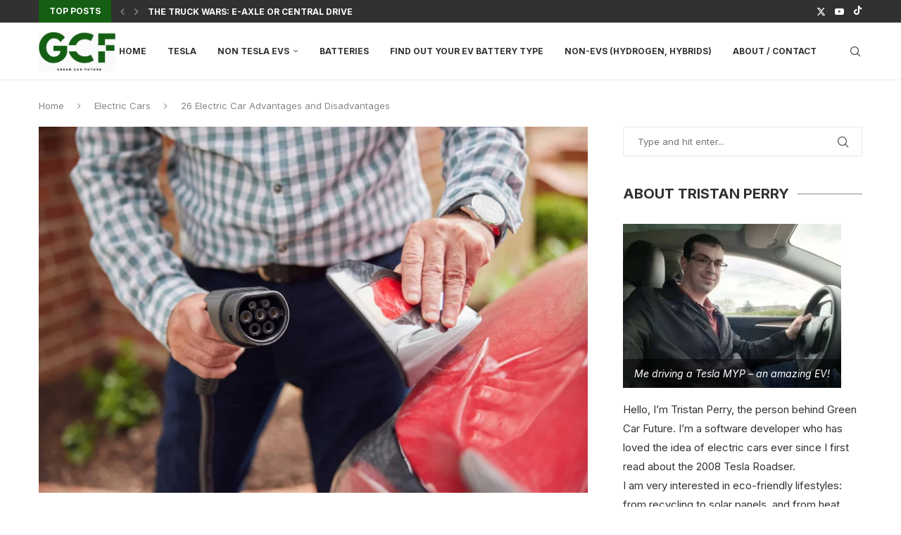

--- FILE ---
content_type: text/html; charset=UTF-8
request_url: https://www.greencarfuture.com/electric/advantages-disadvantages
body_size: 60493
content:
<!DOCTYPE html>
<html lang="en-US" prefix="og: https://ogp.me/ns#">
<head>
    <meta charset="UTF-8">
    <meta http-equiv="X-UA-Compatible" content="IE=edge">
    <meta name="viewport" content="width=device-width, initial-scale=1">
    <link rel="profile" href="https://gmpg.org/xfn/11"/>
    <link rel="alternate" type="application/rss+xml" title="Green Car Future RSS Feed"
          href="https://www.greencarfuture.com/feed"/>
    <link rel="alternate" type="application/atom+xml" title="Green Car Future Atom Feed"
          href="https://www.greencarfuture.com/feed/atom"/>
    <link rel="pingback" href="https://www.greencarfuture.com/xmlrpc.php"/>
    <!--[if lt IE 9]>
	<script src="https://www.greencarfuture.com/wp-content/themes/soledad/js/html5.js"></script>
	<![endif]-->
	<link rel='preconnect' href='https://fonts.googleapis.com' />
<link rel='preconnect' href='https://fonts.gstatic.com' />
<meta http-equiv='x-dns-prefetch-control' content='on'>
<link rel='dns-prefetch' href='//fonts.googleapis.com' />
<link rel='dns-prefetch' href='//fonts.gstatic.com' />
<link rel='dns-prefetch' href='//s.gravatar.com' />
<link rel='dns-prefetch' href='//www.google-analytics.com' />
	<style>img:is([sizes="auto" i], [sizes^="auto," i]) { contain-intrinsic-size: 3000px 1500px }</style>
	
            <script data-no-defer="1" data-ezscrex="false" data-cfasync="false" data-pagespeed-no-defer data-cookieconsent="ignore">
                var ctPublicFunctions = {"_ajax_nonce":"1134583e51","_rest_nonce":"0039738ef9","_ajax_url":"\/wp-admin\/admin-ajax.php","_rest_url":"https:\/\/www.greencarfuture.com\/wp-json\/","data__cookies_type":"native","data__ajax_type":"rest","data__bot_detector_enabled":0,"data__frontend_data_log_enabled":1,"cookiePrefix":"","wprocket_detected":false,"host_url":"www.greencarfuture.com","text__ee_click_to_select":"Click to select the whole data","text__ee_original_email":"The complete one is","text__ee_got_it":"Got it","text__ee_blocked":"Blocked","text__ee_cannot_connect":"Cannot connect","text__ee_cannot_decode":"Can not decode email. Unknown reason","text__ee_email_decoder":"CleanTalk email decoder","text__ee_wait_for_decoding":"The magic is on the way!","text__ee_decoding_process":"Please wait a few seconds while we decode the contact data."}
            </script>
        
            <script data-no-defer="1" data-ezscrex="false" data-cfasync="false" data-pagespeed-no-defer data-cookieconsent="ignore">
                var ctPublic = {"_ajax_nonce":"1134583e51","settings__forms__check_internal":"0","settings__forms__check_external":"0","settings__forms__force_protection":0,"settings__forms__search_test":"1","settings__forms__wc_add_to_cart":"0","settings__data__bot_detector_enabled":0,"settings__sfw__anti_crawler":0,"blog_home":"https:\/\/www.greencarfuture.com\/","pixel__setting":"0","pixel__enabled":false,"pixel__url":null,"data__email_check_before_post":"1","data__email_check_exist_post":0,"data__cookies_type":"native","data__key_is_ok":false,"data__visible_fields_required":true,"wl_brandname":"Anti-Spam by CleanTalk","wl_brandname_short":"CleanTalk","ct_checkjs_key":162714676,"emailEncoderPassKey":"06675f9b7d748e14a0c7a6cc6dea0648","bot_detector_forms_excluded":"W10=","advancedCacheExists":false,"varnishCacheExists":false,"wc_ajax_add_to_cart":false}
            </script>
        
<!-- Search Engine Optimization by Rank Math - https://rankmath.com/ -->
<title>26 Electric Car Advantages and Disadvantages - Green Car Future</title>
<meta name="description" content="We take a look at 26 interesting pros and cons of electric cars (also called EVs), the fascinating green car technology competing with fossil fuel cars."/>
<meta name="robots" content="follow, index, max-snippet:-1, max-video-preview:-1, max-image-preview:large"/>
<link rel="canonical" href="https://www.greencarfuture.com/electric/advantages-disadvantages" />
<meta property="og:locale" content="en_US" />
<meta property="og:type" content="article" />
<meta property="og:title" content="26 Electric Car Advantages and Disadvantages - Green Car Future" />
<meta property="og:description" content="We take a look at 26 interesting pros and cons of electric cars (also called EVs), the fascinating green car technology competing with fossil fuel cars." />
<meta property="og:url" content="https://www.greencarfuture.com/electric/advantages-disadvantages" />
<meta property="og:site_name" content="Green Car Future" />
<meta property="article:section" content="Electric Cars" />
<meta property="og:updated_time" content="2025-03-21T02:03:30+00:00" />
<meta property="og:image" content="https://www.greencarfuture.com/wp-content/uploads/2022/07/Someone-plugging-their-EV-in-to-charge-up.jpg" />
<meta property="og:image:secure_url" content="https://www.greencarfuture.com/wp-content/uploads/2022/07/Someone-plugging-their-EV-in-to-charge-up.jpg" />
<meta property="og:image:width" content="2000" />
<meta property="og:image:height" content="1334" />
<meta property="og:image:alt" content="Someone plugging their EV in to charge up" />
<meta property="og:image:type" content="image/jpeg" />
<meta property="article:published_time" content="2019-01-05T19:39:39+00:00" />
<meta property="article:modified_time" content="2025-03-21T02:03:30+00:00" />
<meta name="twitter:card" content="summary_large_image" />
<meta name="twitter:title" content="26 Electric Car Advantages and Disadvantages - Green Car Future" />
<meta name="twitter:description" content="We take a look at 26 interesting pros and cons of electric cars (also called EVs), the fascinating green car technology competing with fossil fuel cars." />
<meta name="twitter:site" content="@GreenCarFuture1" />
<meta name="twitter:creator" content="@TristanPerryIX" />
<meta name="twitter:image" content="https://www.greencarfuture.com/wp-content/uploads/2022/07/Someone-plugging-their-EV-in-to-charge-up.jpg" />
<meta name="twitter:label1" content="Written by" />
<meta name="twitter:data1" content="Tristan Perry" />
<meta name="twitter:label2" content="Time to read" />
<meta name="twitter:data2" content="14 minutes" />
<script type="application/ld+json" class="rank-math-schema">{"@context":"https://schema.org","@graph":[{"@type":["Person","Organization"],"@id":"https://www.greencarfuture.com/#person","name":"Tristan Perry","sameAs":["https://twitter.com/GreenCarFuture1"],"logo":{"@type":"ImageObject","@id":"https://www.greencarfuture.com/#logo","url":"https://www.greencarfuture.com/wp-content/uploads/2020/10/header_vertical.png","contentUrl":"https://www.greencarfuture.com/wp-content/uploads/2020/10/header_vertical.png","caption":"Green Car Future","inLanguage":"en-US","width":"125","height":"125"},"image":{"@type":"ImageObject","@id":"https://www.greencarfuture.com/#logo","url":"https://www.greencarfuture.com/wp-content/uploads/2020/10/header_vertical.png","contentUrl":"https://www.greencarfuture.com/wp-content/uploads/2020/10/header_vertical.png","caption":"Green Car Future","inLanguage":"en-US","width":"125","height":"125"}},{"@type":"WebSite","@id":"https://www.greencarfuture.com/#website","url":"https://www.greencarfuture.com","name":"Green Car Future","alternateName":"GCF","publisher":{"@id":"https://www.greencarfuture.com/#person"},"inLanguage":"en-US"},{"@type":"ImageObject","@id":"https://www.greencarfuture.com/wp-content/uploads/2022/07/Someone-plugging-their-EV-in-to-charge-up.jpg","url":"https://www.greencarfuture.com/wp-content/uploads/2022/07/Someone-plugging-their-EV-in-to-charge-up.jpg","width":"2000","height":"1334","caption":"Someone plugging their EV in to charge up","inLanguage":"en-US"},{"@type":"WebPage","@id":"https://www.greencarfuture.com/electric/advantages-disadvantages#webpage","url":"https://www.greencarfuture.com/electric/advantages-disadvantages","name":"26 Electric Car Advantages and Disadvantages - Green Car Future","datePublished":"2019-01-05T19:39:39+00:00","dateModified":"2025-03-21T02:03:30+00:00","isPartOf":{"@id":"https://www.greencarfuture.com/#website"},"primaryImageOfPage":{"@id":"https://www.greencarfuture.com/wp-content/uploads/2022/07/Someone-plugging-their-EV-in-to-charge-up.jpg"},"inLanguage":"en-US"},{"@type":"Person","@id":"https://www.greencarfuture.com/author/admin","name":"Tristan Perry","url":"https://www.greencarfuture.com/author/admin","image":{"@type":"ImageObject","@id":"https://www.greencarfuture.com/wp-content/uploads/2020/10/Tris-profile-pic-2019-96x96.jpg","url":"https://www.greencarfuture.com/wp-content/uploads/2020/10/Tris-profile-pic-2019-96x96.jpg","caption":"Tristan Perry","inLanguage":"en-US"},"sameAs":["https://www.greencarfuture.com/","https://twitter.com/TristanPerryIX"]},{"@type":"BlogPosting","headline":"26 Electric Car Advantages and Disadvantages - Green Car Future","datePublished":"2019-01-05T19:39:39+00:00","dateModified":"2025-03-21T02:03:30+00:00","author":{"@id":"https://www.greencarfuture.com/author/admin","name":"Tristan Perry"},"publisher":{"@id":"https://www.greencarfuture.com/#person"},"description":"We take a look at 26 interesting pros and cons of electric cars (also called EVs), the fascinating green car technology competing with fossil fuel cars.","name":"26 Electric Car Advantages and Disadvantages - Green Car Future","@id":"https://www.greencarfuture.com/electric/advantages-disadvantages#richSnippet","isPartOf":{"@id":"https://www.greencarfuture.com/electric/advantages-disadvantages#webpage"},"image":{"@id":"https://www.greencarfuture.com/wp-content/uploads/2022/07/Someone-plugging-their-EV-in-to-charge-up.jpg"},"inLanguage":"en-US","mainEntityOfPage":{"@id":"https://www.greencarfuture.com/electric/advantages-disadvantages#webpage"}}]}</script>
<!-- /Rank Math WordPress SEO plugin -->

<link rel='dns-prefetch' href='//scripts.mediavine.com' />
<link rel='dns-prefetch' href='//fonts.googleapis.com' />
<link rel="alternate" type="application/rss+xml" title="Green Car Future &raquo; Feed" href="https://www.greencarfuture.com/feed" />
<link rel="alternate" type="application/rss+xml" title="Green Car Future &raquo; Comments Feed" href="https://www.greencarfuture.com/comments/feed" />
<link rel="alternate" type="application/rss+xml" title="Green Car Future &raquo; 26 Electric Car Advantages and Disadvantages Comments Feed" href="https://www.greencarfuture.com/electric/advantages-disadvantages/feed" />
<script type="text/javascript">
/* <![CDATA[ */
window._wpemojiSettings = {"baseUrl":"https:\/\/s.w.org\/images\/core\/emoji\/16.0.1\/72x72\/","ext":".png","svgUrl":"https:\/\/s.w.org\/images\/core\/emoji\/16.0.1\/svg\/","svgExt":".svg","source":{"concatemoji":"https:\/\/www.greencarfuture.com\/wp-includes\/js\/wp-emoji-release.min.js?ver=6.8.3"}};
/*! This file is auto-generated */
!function(s,n){var o,i,e;function c(e){try{var t={supportTests:e,timestamp:(new Date).valueOf()};sessionStorage.setItem(o,JSON.stringify(t))}catch(e){}}function p(e,t,n){e.clearRect(0,0,e.canvas.width,e.canvas.height),e.fillText(t,0,0);var t=new Uint32Array(e.getImageData(0,0,e.canvas.width,e.canvas.height).data),a=(e.clearRect(0,0,e.canvas.width,e.canvas.height),e.fillText(n,0,0),new Uint32Array(e.getImageData(0,0,e.canvas.width,e.canvas.height).data));return t.every(function(e,t){return e===a[t]})}function u(e,t){e.clearRect(0,0,e.canvas.width,e.canvas.height),e.fillText(t,0,0);for(var n=e.getImageData(16,16,1,1),a=0;a<n.data.length;a++)if(0!==n.data[a])return!1;return!0}function f(e,t,n,a){switch(t){case"flag":return n(e,"\ud83c\udff3\ufe0f\u200d\u26a7\ufe0f","\ud83c\udff3\ufe0f\u200b\u26a7\ufe0f")?!1:!n(e,"\ud83c\udde8\ud83c\uddf6","\ud83c\udde8\u200b\ud83c\uddf6")&&!n(e,"\ud83c\udff4\udb40\udc67\udb40\udc62\udb40\udc65\udb40\udc6e\udb40\udc67\udb40\udc7f","\ud83c\udff4\u200b\udb40\udc67\u200b\udb40\udc62\u200b\udb40\udc65\u200b\udb40\udc6e\u200b\udb40\udc67\u200b\udb40\udc7f");case"emoji":return!a(e,"\ud83e\udedf")}return!1}function g(e,t,n,a){var r="undefined"!=typeof WorkerGlobalScope&&self instanceof WorkerGlobalScope?new OffscreenCanvas(300,150):s.createElement("canvas"),o=r.getContext("2d",{willReadFrequently:!0}),i=(o.textBaseline="top",o.font="600 32px Arial",{});return e.forEach(function(e){i[e]=t(o,e,n,a)}),i}function t(e){var t=s.createElement("script");t.src=e,t.defer=!0,s.head.appendChild(t)}"undefined"!=typeof Promise&&(o="wpEmojiSettingsSupports",i=["flag","emoji"],n.supports={everything:!0,everythingExceptFlag:!0},e=new Promise(function(e){s.addEventListener("DOMContentLoaded",e,{once:!0})}),new Promise(function(t){var n=function(){try{var e=JSON.parse(sessionStorage.getItem(o));if("object"==typeof e&&"number"==typeof e.timestamp&&(new Date).valueOf()<e.timestamp+604800&&"object"==typeof e.supportTests)return e.supportTests}catch(e){}return null}();if(!n){if("undefined"!=typeof Worker&&"undefined"!=typeof OffscreenCanvas&&"undefined"!=typeof URL&&URL.createObjectURL&&"undefined"!=typeof Blob)try{var e="postMessage("+g.toString()+"("+[JSON.stringify(i),f.toString(),p.toString(),u.toString()].join(",")+"));",a=new Blob([e],{type:"text/javascript"}),r=new Worker(URL.createObjectURL(a),{name:"wpTestEmojiSupports"});return void(r.onmessage=function(e){c(n=e.data),r.terminate(),t(n)})}catch(e){}c(n=g(i,f,p,u))}t(n)}).then(function(e){for(var t in e)n.supports[t]=e[t],n.supports.everything=n.supports.everything&&n.supports[t],"flag"!==t&&(n.supports.everythingExceptFlag=n.supports.everythingExceptFlag&&n.supports[t]);n.supports.everythingExceptFlag=n.supports.everythingExceptFlag&&!n.supports.flag,n.DOMReady=!1,n.readyCallback=function(){n.DOMReady=!0}}).then(function(){return e}).then(function(){var e;n.supports.everything||(n.readyCallback(),(e=n.source||{}).concatemoji?t(e.concatemoji):e.wpemoji&&e.twemoji&&(t(e.twemoji),t(e.wpemoji)))}))}((window,document),window._wpemojiSettings);
/* ]]> */
</script>
<style id='wp-emoji-styles-inline-css' type='text/css'>

	img.wp-smiley, img.emoji {
		display: inline !important;
		border: none !important;
		box-shadow: none !important;
		height: 1em !important;
		width: 1em !important;
		margin: 0 0.07em !important;
		vertical-align: -0.1em !important;
		background: none !important;
		padding: 0 !important;
	}
</style>
<link rel='stylesheet' id='wp-block-library-css' href='https://www.greencarfuture.com/wp-includes/css/dist/block-library/style.min.css?ver=6.8.3' type='text/css' media='all' />
<style id='wp-block-library-theme-inline-css' type='text/css'>
.wp-block-audio :where(figcaption){color:#555;font-size:13px;text-align:center}.is-dark-theme .wp-block-audio :where(figcaption){color:#ffffffa6}.wp-block-audio{margin:0 0 1em}.wp-block-code{border:1px solid #ccc;border-radius:4px;font-family:Menlo,Consolas,monaco,monospace;padding:.8em 1em}.wp-block-embed :where(figcaption){color:#555;font-size:13px;text-align:center}.is-dark-theme .wp-block-embed :where(figcaption){color:#ffffffa6}.wp-block-embed{margin:0 0 1em}.blocks-gallery-caption{color:#555;font-size:13px;text-align:center}.is-dark-theme .blocks-gallery-caption{color:#ffffffa6}:root :where(.wp-block-image figcaption){color:#555;font-size:13px;text-align:center}.is-dark-theme :root :where(.wp-block-image figcaption){color:#ffffffa6}.wp-block-image{margin:0 0 1em}.wp-block-pullquote{border-bottom:4px solid;border-top:4px solid;color:currentColor;margin-bottom:1.75em}.wp-block-pullquote cite,.wp-block-pullquote footer,.wp-block-pullquote__citation{color:currentColor;font-size:.8125em;font-style:normal;text-transform:uppercase}.wp-block-quote{border-left:.25em solid;margin:0 0 1.75em;padding-left:1em}.wp-block-quote cite,.wp-block-quote footer{color:currentColor;font-size:.8125em;font-style:normal;position:relative}.wp-block-quote:where(.has-text-align-right){border-left:none;border-right:.25em solid;padding-left:0;padding-right:1em}.wp-block-quote:where(.has-text-align-center){border:none;padding-left:0}.wp-block-quote.is-large,.wp-block-quote.is-style-large,.wp-block-quote:where(.is-style-plain){border:none}.wp-block-search .wp-block-search__label{font-weight:700}.wp-block-search__button{border:1px solid #ccc;padding:.375em .625em}:where(.wp-block-group.has-background){padding:1.25em 2.375em}.wp-block-separator.has-css-opacity{opacity:.4}.wp-block-separator{border:none;border-bottom:2px solid;margin-left:auto;margin-right:auto}.wp-block-separator.has-alpha-channel-opacity{opacity:1}.wp-block-separator:not(.is-style-wide):not(.is-style-dots){width:100px}.wp-block-separator.has-background:not(.is-style-dots){border-bottom:none;height:1px}.wp-block-separator.has-background:not(.is-style-wide):not(.is-style-dots){height:2px}.wp-block-table{margin:0 0 1em}.wp-block-table td,.wp-block-table th{word-break:normal}.wp-block-table :where(figcaption){color:#555;font-size:13px;text-align:center}.is-dark-theme .wp-block-table :where(figcaption){color:#ffffffa6}.wp-block-video :where(figcaption){color:#555;font-size:13px;text-align:center}.is-dark-theme .wp-block-video :where(figcaption){color:#ffffffa6}.wp-block-video{margin:0 0 1em}:root :where(.wp-block-template-part.has-background){margin-bottom:0;margin-top:0;padding:1.25em 2.375em}
</style>
<style id='classic-theme-styles-inline-css' type='text/css'>
/*! This file is auto-generated */
.wp-block-button__link{color:#fff;background-color:#32373c;border-radius:9999px;box-shadow:none;text-decoration:none;padding:calc(.667em + 2px) calc(1.333em + 2px);font-size:1.125em}.wp-block-file__button{background:#32373c;color:#fff;text-decoration:none}
</style>
<style id='block-soledad-style-inline-css' type='text/css'>
.pchead-e-block{--pcborder-cl:#dedede;--pcaccent-cl:#6eb48c}.heading1-style-1>h1,.heading1-style-2>h1,.heading2-style-1>h2,.heading2-style-2>h2,.heading3-style-1>h3,.heading3-style-2>h3,.heading4-style-1>h4,.heading4-style-2>h4,.heading5-style-1>h5,.heading5-style-2>h5{padding-bottom:8px;border-bottom:1px solid var(--pcborder-cl);overflow:hidden}.heading1-style-2>h1,.heading2-style-2>h2,.heading3-style-2>h3,.heading4-style-2>h4,.heading5-style-2>h5{border-bottom-width:0;position:relative}.heading1-style-2>h1:before,.heading2-style-2>h2:before,.heading3-style-2>h3:before,.heading4-style-2>h4:before,.heading5-style-2>h5:before{content:'';width:50px;height:2px;bottom:0;left:0;z-index:2;background:var(--pcaccent-cl);position:absolute}.heading1-style-2>h1:after,.heading2-style-2>h2:after,.heading3-style-2>h3:after,.heading4-style-2>h4:after,.heading5-style-2>h5:after{content:'';width:100%;height:2px;bottom:0;left:20px;z-index:1;background:var(--pcborder-cl);position:absolute}.heading1-style-3>h1,.heading1-style-4>h1,.heading2-style-3>h2,.heading2-style-4>h2,.heading3-style-3>h3,.heading3-style-4>h3,.heading4-style-3>h4,.heading4-style-4>h4,.heading5-style-3>h5,.heading5-style-4>h5{position:relative;padding-left:20px}.heading1-style-3>h1:before,.heading1-style-4>h1:before,.heading2-style-3>h2:before,.heading2-style-4>h2:before,.heading3-style-3>h3:before,.heading3-style-4>h3:before,.heading4-style-3>h4:before,.heading4-style-4>h4:before,.heading5-style-3>h5:before,.heading5-style-4>h5:before{width:10px;height:100%;content:'';position:absolute;top:0;left:0;bottom:0;background:var(--pcaccent-cl)}.heading1-style-4>h1,.heading2-style-4>h2,.heading3-style-4>h3,.heading4-style-4>h4,.heading5-style-4>h5{padding:10px 20px;background:#f1f1f1}.heading1-style-5>h1,.heading2-style-5>h2,.heading3-style-5>h3,.heading4-style-5>h4,.heading5-style-5>h5{position:relative;z-index:1}.heading1-style-5>h1:before,.heading2-style-5>h2:before,.heading3-style-5>h3:before,.heading4-style-5>h4:before,.heading5-style-5>h5:before{content:"";position:absolute;left:0;bottom:0;width:200px;height:50%;transform:skew(-25deg) translateX(0);background:var(--pcaccent-cl);z-index:-1;opacity:.4}.heading1-style-6>h1,.heading2-style-6>h2,.heading3-style-6>h3,.heading4-style-6>h4,.heading5-style-6>h5{text-decoration:underline;text-underline-offset:2px;text-decoration-thickness:4px;text-decoration-color:var(--pcaccent-cl)}
</style>
<style id='global-styles-inline-css' type='text/css'>
:root{--wp--preset--aspect-ratio--square: 1;--wp--preset--aspect-ratio--4-3: 4/3;--wp--preset--aspect-ratio--3-4: 3/4;--wp--preset--aspect-ratio--3-2: 3/2;--wp--preset--aspect-ratio--2-3: 2/3;--wp--preset--aspect-ratio--16-9: 16/9;--wp--preset--aspect-ratio--9-16: 9/16;--wp--preset--color--black: #000000;--wp--preset--color--cyan-bluish-gray: #abb8c3;--wp--preset--color--white: #ffffff;--wp--preset--color--pale-pink: #f78da7;--wp--preset--color--vivid-red: #cf2e2e;--wp--preset--color--luminous-vivid-orange: #ff6900;--wp--preset--color--luminous-vivid-amber: #fcb900;--wp--preset--color--light-green-cyan: #7bdcb5;--wp--preset--color--vivid-green-cyan: #00d084;--wp--preset--color--pale-cyan-blue: #8ed1fc;--wp--preset--color--vivid-cyan-blue: #0693e3;--wp--preset--color--vivid-purple: #9b51e0;--wp--preset--gradient--vivid-cyan-blue-to-vivid-purple: linear-gradient(135deg,rgba(6,147,227,1) 0%,rgb(155,81,224) 100%);--wp--preset--gradient--light-green-cyan-to-vivid-green-cyan: linear-gradient(135deg,rgb(122,220,180) 0%,rgb(0,208,130) 100%);--wp--preset--gradient--luminous-vivid-amber-to-luminous-vivid-orange: linear-gradient(135deg,rgba(252,185,0,1) 0%,rgba(255,105,0,1) 100%);--wp--preset--gradient--luminous-vivid-orange-to-vivid-red: linear-gradient(135deg,rgba(255,105,0,1) 0%,rgb(207,46,46) 100%);--wp--preset--gradient--very-light-gray-to-cyan-bluish-gray: linear-gradient(135deg,rgb(238,238,238) 0%,rgb(169,184,195) 100%);--wp--preset--gradient--cool-to-warm-spectrum: linear-gradient(135deg,rgb(74,234,220) 0%,rgb(151,120,209) 20%,rgb(207,42,186) 40%,rgb(238,44,130) 60%,rgb(251,105,98) 80%,rgb(254,248,76) 100%);--wp--preset--gradient--blush-light-purple: linear-gradient(135deg,rgb(255,206,236) 0%,rgb(152,150,240) 100%);--wp--preset--gradient--blush-bordeaux: linear-gradient(135deg,rgb(254,205,165) 0%,rgb(254,45,45) 50%,rgb(107,0,62) 100%);--wp--preset--gradient--luminous-dusk: linear-gradient(135deg,rgb(255,203,112) 0%,rgb(199,81,192) 50%,rgb(65,88,208) 100%);--wp--preset--gradient--pale-ocean: linear-gradient(135deg,rgb(255,245,203) 0%,rgb(182,227,212) 50%,rgb(51,167,181) 100%);--wp--preset--gradient--electric-grass: linear-gradient(135deg,rgb(202,248,128) 0%,rgb(113,206,126) 100%);--wp--preset--gradient--midnight: linear-gradient(135deg,rgb(2,3,129) 0%,rgb(40,116,252) 100%);--wp--preset--font-size--small: 12px;--wp--preset--font-size--medium: 20px;--wp--preset--font-size--large: 32px;--wp--preset--font-size--x-large: 42px;--wp--preset--font-size--normal: 14px;--wp--preset--font-size--huge: 42px;--wp--preset--spacing--20: 0.44rem;--wp--preset--spacing--30: 0.67rem;--wp--preset--spacing--40: 1rem;--wp--preset--spacing--50: 1.5rem;--wp--preset--spacing--60: 2.25rem;--wp--preset--spacing--70: 3.38rem;--wp--preset--spacing--80: 5.06rem;--wp--preset--shadow--natural: 6px 6px 9px rgba(0, 0, 0, 0.2);--wp--preset--shadow--deep: 12px 12px 50px rgba(0, 0, 0, 0.4);--wp--preset--shadow--sharp: 6px 6px 0px rgba(0, 0, 0, 0.2);--wp--preset--shadow--outlined: 6px 6px 0px -3px rgba(255, 255, 255, 1), 6px 6px rgba(0, 0, 0, 1);--wp--preset--shadow--crisp: 6px 6px 0px rgba(0, 0, 0, 1);}:where(.is-layout-flex){gap: 0.5em;}:where(.is-layout-grid){gap: 0.5em;}body .is-layout-flex{display: flex;}.is-layout-flex{flex-wrap: wrap;align-items: center;}.is-layout-flex > :is(*, div){margin: 0;}body .is-layout-grid{display: grid;}.is-layout-grid > :is(*, div){margin: 0;}:where(.wp-block-columns.is-layout-flex){gap: 2em;}:where(.wp-block-columns.is-layout-grid){gap: 2em;}:where(.wp-block-post-template.is-layout-flex){gap: 1.25em;}:where(.wp-block-post-template.is-layout-grid){gap: 1.25em;}.has-black-color{color: var(--wp--preset--color--black) !important;}.has-cyan-bluish-gray-color{color: var(--wp--preset--color--cyan-bluish-gray) !important;}.has-white-color{color: var(--wp--preset--color--white) !important;}.has-pale-pink-color{color: var(--wp--preset--color--pale-pink) !important;}.has-vivid-red-color{color: var(--wp--preset--color--vivid-red) !important;}.has-luminous-vivid-orange-color{color: var(--wp--preset--color--luminous-vivid-orange) !important;}.has-luminous-vivid-amber-color{color: var(--wp--preset--color--luminous-vivid-amber) !important;}.has-light-green-cyan-color{color: var(--wp--preset--color--light-green-cyan) !important;}.has-vivid-green-cyan-color{color: var(--wp--preset--color--vivid-green-cyan) !important;}.has-pale-cyan-blue-color{color: var(--wp--preset--color--pale-cyan-blue) !important;}.has-vivid-cyan-blue-color{color: var(--wp--preset--color--vivid-cyan-blue) !important;}.has-vivid-purple-color{color: var(--wp--preset--color--vivid-purple) !important;}.has-black-background-color{background-color: var(--wp--preset--color--black) !important;}.has-cyan-bluish-gray-background-color{background-color: var(--wp--preset--color--cyan-bluish-gray) !important;}.has-white-background-color{background-color: var(--wp--preset--color--white) !important;}.has-pale-pink-background-color{background-color: var(--wp--preset--color--pale-pink) !important;}.has-vivid-red-background-color{background-color: var(--wp--preset--color--vivid-red) !important;}.has-luminous-vivid-orange-background-color{background-color: var(--wp--preset--color--luminous-vivid-orange) !important;}.has-luminous-vivid-amber-background-color{background-color: var(--wp--preset--color--luminous-vivid-amber) !important;}.has-light-green-cyan-background-color{background-color: var(--wp--preset--color--light-green-cyan) !important;}.has-vivid-green-cyan-background-color{background-color: var(--wp--preset--color--vivid-green-cyan) !important;}.has-pale-cyan-blue-background-color{background-color: var(--wp--preset--color--pale-cyan-blue) !important;}.has-vivid-cyan-blue-background-color{background-color: var(--wp--preset--color--vivid-cyan-blue) !important;}.has-vivid-purple-background-color{background-color: var(--wp--preset--color--vivid-purple) !important;}.has-black-border-color{border-color: var(--wp--preset--color--black) !important;}.has-cyan-bluish-gray-border-color{border-color: var(--wp--preset--color--cyan-bluish-gray) !important;}.has-white-border-color{border-color: var(--wp--preset--color--white) !important;}.has-pale-pink-border-color{border-color: var(--wp--preset--color--pale-pink) !important;}.has-vivid-red-border-color{border-color: var(--wp--preset--color--vivid-red) !important;}.has-luminous-vivid-orange-border-color{border-color: var(--wp--preset--color--luminous-vivid-orange) !important;}.has-luminous-vivid-amber-border-color{border-color: var(--wp--preset--color--luminous-vivid-amber) !important;}.has-light-green-cyan-border-color{border-color: var(--wp--preset--color--light-green-cyan) !important;}.has-vivid-green-cyan-border-color{border-color: var(--wp--preset--color--vivid-green-cyan) !important;}.has-pale-cyan-blue-border-color{border-color: var(--wp--preset--color--pale-cyan-blue) !important;}.has-vivid-cyan-blue-border-color{border-color: var(--wp--preset--color--vivid-cyan-blue) !important;}.has-vivid-purple-border-color{border-color: var(--wp--preset--color--vivid-purple) !important;}.has-vivid-cyan-blue-to-vivid-purple-gradient-background{background: var(--wp--preset--gradient--vivid-cyan-blue-to-vivid-purple) !important;}.has-light-green-cyan-to-vivid-green-cyan-gradient-background{background: var(--wp--preset--gradient--light-green-cyan-to-vivid-green-cyan) !important;}.has-luminous-vivid-amber-to-luminous-vivid-orange-gradient-background{background: var(--wp--preset--gradient--luminous-vivid-amber-to-luminous-vivid-orange) !important;}.has-luminous-vivid-orange-to-vivid-red-gradient-background{background: var(--wp--preset--gradient--luminous-vivid-orange-to-vivid-red) !important;}.has-very-light-gray-to-cyan-bluish-gray-gradient-background{background: var(--wp--preset--gradient--very-light-gray-to-cyan-bluish-gray) !important;}.has-cool-to-warm-spectrum-gradient-background{background: var(--wp--preset--gradient--cool-to-warm-spectrum) !important;}.has-blush-light-purple-gradient-background{background: var(--wp--preset--gradient--blush-light-purple) !important;}.has-blush-bordeaux-gradient-background{background: var(--wp--preset--gradient--blush-bordeaux) !important;}.has-luminous-dusk-gradient-background{background: var(--wp--preset--gradient--luminous-dusk) !important;}.has-pale-ocean-gradient-background{background: var(--wp--preset--gradient--pale-ocean) !important;}.has-electric-grass-gradient-background{background: var(--wp--preset--gradient--electric-grass) !important;}.has-midnight-gradient-background{background: var(--wp--preset--gradient--midnight) !important;}.has-small-font-size{font-size: var(--wp--preset--font-size--small) !important;}.has-medium-font-size{font-size: var(--wp--preset--font-size--medium) !important;}.has-large-font-size{font-size: var(--wp--preset--font-size--large) !important;}.has-x-large-font-size{font-size: var(--wp--preset--font-size--x-large) !important;}
:where(.wp-block-post-template.is-layout-flex){gap: 1.25em;}:where(.wp-block-post-template.is-layout-grid){gap: 1.25em;}
:where(.wp-block-columns.is-layout-flex){gap: 2em;}:where(.wp-block-columns.is-layout-grid){gap: 2em;}
:root :where(.wp-block-pullquote){font-size: 1.5em;line-height: 1.6;}
</style>
<link rel='stylesheet' id='cleantalk-public-css-css' href='https://www.greencarfuture.com/wp-content/plugins/cleantalk-spam-protect/css/cleantalk-public.min.css?ver=6.70.1_1766174126' type='text/css' media='all' />
<link rel='stylesheet' id='cleantalk-email-decoder-css-css' href='https://www.greencarfuture.com/wp-content/plugins/cleantalk-spam-protect/css/cleantalk-email-decoder.min.css?ver=6.70.1_1766174126' type='text/css' media='all' />
<link rel='stylesheet' id='contact-form-7-css' href='https://www.greencarfuture.com/wp-content/plugins/contact-form-7/includes/css/styles.css?ver=6.1' type='text/css' media='all' />
<link rel='stylesheet' id='penci-review-css' href='https://www.greencarfuture.com/wp-content/plugins/penci-review/css/style.css?ver=3.4' type='text/css' media='all' />
<link rel='stylesheet' id='penci-oswald-css' href='//fonts.googleapis.com/css?family=Oswald%3A400&#038;display=swap&#038;ver=6.8.3' type='text/css' media='all' />
<link rel='stylesheet' id='penci-fonts-css' href='https://fonts.googleapis.com/css?family=Inter%3A300%2C300italic%2C400%2C400italic%2C500%2C500italic%2C600%2C600italic%2C700%2C700italic%2C800%2C800italic%26subset%3Dlatin%2Ccyrillic%2Ccyrillic-ext%2Cgreek%2Cgreek-ext%2Clatin-ext&#038;display=swap&#038;ver=8.6.3' type='text/css' media='' />
<link rel='stylesheet' id='penci-main-style-css' href='https://www.greencarfuture.com/wp-content/themes/soledad/main.css?ver=8.6.3' type='text/css' media='all' />
<link rel='stylesheet' id='penci-swiper-bundle-css' href='https://www.greencarfuture.com/wp-content/themes/soledad/css/swiper-bundle.min.css?ver=8.6.3' type='text/css' media='all' />
<link rel='stylesheet' id='penci-font-awesomeold-css' href='https://www.greencarfuture.com/wp-content/themes/soledad/css/font-awesome.4.7.0.swap.min.css?ver=4.7.0' type='text/css' media='all' />
<link rel='stylesheet' id='penci_icon-css' href='https://www.greencarfuture.com/wp-content/themes/soledad/css/penci-icon.css?ver=8.6.3' type='text/css' media='all' />
<link rel='stylesheet' id='penci_style-css' href='https://www.greencarfuture.com/wp-content/themes/soledad-child/style.css?ver=8.6.3' type='text/css' media='all' />
<link rel='stylesheet' id='penci_social_counter-css' href='https://www.greencarfuture.com/wp-content/themes/soledad/css/social-counter.css?ver=8.6.3' type='text/css' media='all' />
<link rel='stylesheet' id='elementor-icons-css' href='https://www.greencarfuture.com/wp-content/plugins/elementor/assets/lib/eicons/css/elementor-icons.min.css?ver=5.43.0' type='text/css' media='all' />
<link rel='stylesheet' id='elementor-frontend-css' href='https://www.greencarfuture.com/wp-content/plugins/elementor/assets/css/frontend.min.css?ver=3.30.2' type='text/css' media='all' />
<link rel='stylesheet' id='elementor-post-2361-css' href='https://www.greencarfuture.com/wp-content/uploads/elementor/css/post-2361.css?ver=1757299412' type='text/css' media='all' />
<link rel='stylesheet' id='elementor-post-36-css' href='https://www.greencarfuture.com/wp-content/uploads/elementor/css/post-36.css?ver=1757299412' type='text/css' media='all' />
<link rel='stylesheet' id='lazyload-video-css-css' href='https://www.greencarfuture.com/wp-content/plugins/lazy-load-for-videos/public/css/lazyload-shared.css?ver=2.18.9' type='text/css' media='all' />
<style id='lazyload-video-css-inline-css' type='text/css'>
.entry-content a.lazy-load-youtube, a.lazy-load-youtube, .lazy-load-vimeo{ background-size: cover; }.titletext.youtube { display: none; }.lazy-load-div:before { content: "\25B6"; text-shadow: 0px 0px 60px rgba(0,0,0,0.8); }
</style>
<link rel='stylesheet' id='penci-recipe-css-css' href='https://www.greencarfuture.com/wp-content/plugins/penci-recipe/css/recipe.css?ver=3.9' type='text/css' media='all' />
<link rel='stylesheet' id='penci-soledad-parent-style-css' href='https://www.greencarfuture.com/wp-content/themes/soledad/style.css?ver=6.8.3' type='text/css' media='all' />
<link rel='stylesheet' id='elementor-gf-local-inter-css' href='https://www.greencarfuture.com/wp-content/uploads/elementor/google-fonts/css/inter.css?ver=1742743881' type='text/css' media='all' />
<link rel='stylesheet' id='elementor-gf-local-merriweather-css' href='https://www.greencarfuture.com/wp-content/uploads/elementor/google-fonts/css/merriweather.css?ver=1742743882' type='text/css' media='all' />
<link rel='stylesheet' id='elementor-gf-local-roboto-css' href='https://www.greencarfuture.com/wp-content/uploads/elementor/google-fonts/css/roboto.css?ver=1742743884' type='text/css' media='all' />
<link rel='stylesheet' id='elementor-gf-local-oswald-css' href='https://www.greencarfuture.com/wp-content/uploads/elementor/google-fonts/css/oswald.css?ver=1742743885' type='text/css' media='all' />
<link rel='stylesheet' id='elementor-icons-shared-0-css' href='https://www.greencarfuture.com/wp-content/plugins/elementor/assets/lib/font-awesome/css/fontawesome.min.css?ver=5.15.3' type='text/css' media='all' />
<link rel='stylesheet' id='elementor-icons-fa-brands-css' href='https://www.greencarfuture.com/wp-content/plugins/elementor/assets/lib/font-awesome/css/brands.min.css?ver=5.15.3' type='text/css' media='all' />
<script type="text/javascript" src="https://www.greencarfuture.com/wp-content/plugins/cleantalk-spam-protect/js/apbct-public-bundle_gathering.min.js?ver=6.70.1_1766174126" id="apbct-public-bundle_gathering.min-js-js"></script>
<script type="text/javascript" async="async" fetchpriority="high" data-noptimize="1" data-cfasync="false" src="https://scripts.mediavine.com/tags/green-car-future-1.js?ver=6.8.3" id="mv-script-wrapper-js"></script>
<script type="text/javascript" src="https://www.greencarfuture.com/wp-includes/js/jquery/jquery.min.js?ver=3.7.1" id="jquery-core-js"></script>
<script type="text/javascript" src="https://www.greencarfuture.com/wp-includes/js/jquery/jquery-migrate.min.js?ver=3.4.1" id="jquery-migrate-js"></script>
<link rel="https://api.w.org/" href="https://www.greencarfuture.com/wp-json/" /><link rel="alternate" title="JSON" type="application/json" href="https://www.greencarfuture.com/wp-json/wp/v2/posts/268" /><link rel="EditURI" type="application/rsd+xml" title="RSD" href="https://www.greencarfuture.com/xmlrpc.php?rsd" />
<meta name="generator" content="WordPress 6.8.3" />
<meta name="generator" content="Soledad 8.6.3" />
<link rel='shortlink' href='https://www.greencarfuture.com/?p=268' />
<link rel="alternate" title="oEmbed (JSON)" type="application/json+oembed" href="https://www.greencarfuture.com/wp-json/oembed/1.0/embed?url=https%3A%2F%2Fwww.greencarfuture.com%2Felectric%2Fadvantages-disadvantages" />
<link rel="alternate" title="oEmbed (XML)" type="text/xml+oembed" href="https://www.greencarfuture.com/wp-json/oembed/1.0/embed?url=https%3A%2F%2Fwww.greencarfuture.com%2Felectric%2Fadvantages-disadvantages&#038;format=xml" />
<!-- Global site tag (gtag.js) - Google Analytics: -->
<script async src="https://www.googletagmanager.com/gtag/js?id=UA-18230009-10"></script>
<script>
  window.dataLayer = window.dataLayer || [];
  function gtag(){dataLayer.push(arguments);}
  gtag('js', new Date());

  gtag('config', 'UA-18230009-10');
</script>    <style type="text/css">
                                                                                                                                            </style>
	<script>var portfolioDataJs = portfolioDataJs || [];</script><style id="penci-custom-style" type="text/css">body{ --pcbg-cl: #fff; --pctext-cl: #313131; --pcborder-cl: #dedede; --pcheading-cl: #313131; --pcmeta-cl: #888888; --pcaccent-cl: #6eb48c; --pcbody-font: 'PT Serif', serif; --pchead-font: 'Raleway', sans-serif; --pchead-wei: bold; --pcava_bdr:10px;--pcajs_fvw:470px;--pcajs_fvmw:220px; } .single.penci-body-single-style-5 #header, .single.penci-body-single-style-6 #header, .single.penci-body-single-style-10 #header, .single.penci-body-single-style-5 .pc-wrapbuilder-header, .single.penci-body-single-style-6 .pc-wrapbuilder-header, .single.penci-body-single-style-10 .pc-wrapbuilder-header { --pchd-mg: 40px; } .fluid-width-video-wrapper > div { position: absolute; left: 0; right: 0; top: 0; width: 100%; height: 100%; } .yt-video-place { position: relative; text-align: center; } .yt-video-place.embed-responsive .start-video { display: block; top: 0; left: 0; bottom: 0; right: 0; position: absolute; transform: none; } .yt-video-place.embed-responsive .start-video img { margin: 0; padding: 0; top: 50%; display: inline-block; position: absolute; left: 50%; transform: translate(-50%, -50%); width: 68px; height: auto; } .mfp-bg { top: 0; left: 0; width: 100%; height: 100%; z-index: 9999999; overflow: hidden; position: fixed; background: #0b0b0b; opacity: .8; filter: alpha(opacity=80) } .mfp-wrap { top: 0; left: 0; width: 100%; height: 100%; z-index: 9999999; position: fixed; outline: none !important; -webkit-backface-visibility: hidden } body { --pchead-font: 'Inter', sans-serif; } body { --pcbody-font: 'Inter', sans-serif; } p{ line-height: 1.8; } #main #bbpress-forums .bbp-login-form fieldset.bbp-form select, #main #bbpress-forums .bbp-login-form .bbp-form input[type="password"], #main #bbpress-forums .bbp-login-form .bbp-form input[type="text"], .penci-login-register input[type="email"], .penci-login-register input[type="text"], .penci-login-register input[type="password"], .penci-login-register input[type="number"], body, textarea, #respond textarea, .widget input[type="text"], .widget input[type="email"], .widget input[type="date"], .widget input[type="number"], .wpcf7 textarea, .mc4wp-form input, #respond input, div.wpforms-container .wpforms-form.wpforms-form input[type=date], div.wpforms-container .wpforms-form.wpforms-form input[type=datetime], div.wpforms-container .wpforms-form.wpforms-form input[type=datetime-local], div.wpforms-container .wpforms-form.wpforms-form input[type=email], div.wpforms-container .wpforms-form.wpforms-form input[type=month], div.wpforms-container .wpforms-form.wpforms-form input[type=number], div.wpforms-container .wpforms-form.wpforms-form input[type=password], div.wpforms-container .wpforms-form.wpforms-form input[type=range], div.wpforms-container .wpforms-form.wpforms-form input[type=search], div.wpforms-container .wpforms-form.wpforms-form input[type=tel], div.wpforms-container .wpforms-form.wpforms-form input[type=text], div.wpforms-container .wpforms-form.wpforms-form input[type=time], div.wpforms-container .wpforms-form.wpforms-form input[type=url], div.wpforms-container .wpforms-form.wpforms-form input[type=week], div.wpforms-container .wpforms-form.wpforms-form select, div.wpforms-container .wpforms-form.wpforms-form textarea, .wpcf7 input, form.pc-searchform input.search-input, ul.homepage-featured-boxes .penci-fea-in h4, .widget.widget_categories ul li span.category-item-count, .about-widget .about-me-heading, .widget ul.side-newsfeed li .side-item .side-item-text .side-item-meta { font-weight: 400 } .penci-hide-tagupdated{ display: none !important; } body, .widget ul li a{ font-size: 15px; } .widget ul li, .widget ol li, .post-entry, p, .post-entry p { font-size: 15px; line-height: 1.8; } body { --pchead-wei: 700; } .featured-area.featured-style-42 .item-inner-content, .featured-style-41 .swiper-slide, .slider-40-wrapper .nav-thumb-creative .thumb-container:after,.penci-slider44-t-item:before,.penci-slider44-main-wrapper .item, .featured-area .penci-image-holder, .featured-area .penci-slider4-overlay, .featured-area .penci-slide-overlay .overlay-link, .featured-style-29 .featured-slider-overlay, .penci-slider38-overlay{ border-radius: ; -webkit-border-radius: ; } .penci-featured-content-right:before{ border-top-right-radius: ; border-bottom-right-radius: ; } .penci-flat-overlay .penci-slide-overlay .penci-mag-featured-content:before{ border-bottom-left-radius: ; border-bottom-right-radius: ; } .container-single .post-image{ border-radius: ; -webkit-border-radius: ; } .penci-mega-post-inner, .penci-mega-thumbnail .penci-image-holder{ border-radius: ; -webkit-border-radius: ; } .editor-styles-wrapper, body{ --pcaccent-cl: #155e14; } .penci-menuhbg-toggle:hover .lines-button:after, .penci-menuhbg-toggle:hover .penci-lines:before, .penci-menuhbg-toggle:hover .penci-lines:after,.tags-share-box.tags-share-box-s2 .post-share-plike,.penci-video_playlist .penci-playlist-title,.pencisc-column-2.penci-video_playlist .penci-video-nav .playlist-panel-item, .pencisc-column-1.penci-video_playlist .penci-video-nav .playlist-panel-item,.penci-video_playlist .penci-custom-scroll::-webkit-scrollbar-thumb, .pencisc-button, .post-entry .pencisc-button, .penci-dropcap-box, .penci-dropcap-circle, .penci-login-register input[type="submit"]:hover, .penci-ld .penci-ldin:before, .penci-ldspinner > div{ background: #155e14; } a, .post-entry .penci-portfolio-filter ul li a:hover, .penci-portfolio-filter ul li a:hover, .penci-portfolio-filter ul li.active a, .post-entry .penci-portfolio-filter ul li.active a, .penci-countdown .countdown-amount, .archive-box h1, .post-entry a, .container.penci-breadcrumb span a:hover,.container.penci-breadcrumb a:hover, .post-entry blockquote:before, .post-entry blockquote cite, .post-entry blockquote .author, .wpb_text_column blockquote:before, .wpb_text_column blockquote cite, .wpb_text_column blockquote .author, .penci-pagination a:hover, ul.penci-topbar-menu > li a:hover, div.penci-topbar-menu > ul > li a:hover, .penci-recipe-heading a.penci-recipe-print,.penci-review-metas .penci-review-btnbuy, .main-nav-social a:hover, .widget-social .remove-circle a:hover i, .penci-recipe-index .cat > a.penci-cat-name, #bbpress-forums li.bbp-body ul.forum li.bbp-forum-info a:hover, #bbpress-forums li.bbp-body ul.topic li.bbp-topic-title a:hover, #bbpress-forums li.bbp-body ul.forum li.bbp-forum-info .bbp-forum-content a, #bbpress-forums li.bbp-body ul.topic p.bbp-topic-meta a, #bbpress-forums .bbp-breadcrumb a:hover, #bbpress-forums .bbp-forum-freshness a:hover, #bbpress-forums .bbp-topic-freshness a:hover, #buddypress ul.item-list li div.item-title a, #buddypress ul.item-list li h4 a, #buddypress .activity-header a:first-child, #buddypress .comment-meta a:first-child, #buddypress .acomment-meta a:first-child, div.bbp-template-notice a:hover, .penci-menu-hbg .menu li a .indicator:hover, .penci-menu-hbg .menu li a:hover, #sidebar-nav .menu li a:hover, .penci-rlt-popup .rltpopup-meta .rltpopup-title:hover, .penci-video_playlist .penci-video-playlist-item .penci-video-title:hover, .penci_list_shortcode li:before, .penci-dropcap-box-outline, .penci-dropcap-circle-outline, .penci-dropcap-regular, .penci-dropcap-bold{ color: #155e14; } .penci-home-popular-post ul.slick-dots li button:hover, .penci-home-popular-post ul.slick-dots li.slick-active button, .post-entry blockquote .author span:after, .error-image:after, .error-404 .go-back-home a:after, .penci-header-signup-form, .woocommerce span.onsale, .woocommerce #respond input#submit:hover, .woocommerce a.button:hover, .woocommerce button.button:hover, .woocommerce input.button:hover, .woocommerce nav.woocommerce-pagination ul li span.current, .woocommerce div.product .entry-summary div[itemprop="description"]:before, .woocommerce div.product .entry-summary div[itemprop="description"] blockquote .author span:after, .woocommerce div.product .woocommerce-tabs #tab-description blockquote .author span:after, .woocommerce #respond input#submit.alt:hover, .woocommerce a.button.alt:hover, .woocommerce button.button.alt:hover, .woocommerce input.button.alt:hover, .pcheader-icon.shoping-cart-icon > a > span, #penci-demobar .buy-button, #penci-demobar .buy-button:hover, .penci-recipe-heading a.penci-recipe-print:hover,.penci-review-metas .penci-review-btnbuy:hover, .penci-review-process span, .penci-review-score-total, #navigation.menu-style-2 ul.menu ul.sub-menu:before, #navigation.menu-style-2 .menu ul ul.sub-menu:before, .penci-go-to-top-floating, .post-entry.blockquote-style-2 blockquote:before, #bbpress-forums #bbp-search-form .button, #bbpress-forums #bbp-search-form .button:hover, .wrapper-boxed .bbp-pagination-links span.current, #bbpress-forums #bbp_reply_submit:hover, #bbpress-forums #bbp_topic_submit:hover,#main .bbp-login-form .bbp-submit-wrapper button[type="submit"]:hover, #buddypress .dir-search input[type=submit], #buddypress .groups-members-search input[type=submit], #buddypress button:hover, #buddypress a.button:hover, #buddypress a.button:focus, #buddypress input[type=button]:hover, #buddypress input[type=reset]:hover, #buddypress ul.button-nav li a:hover, #buddypress ul.button-nav li.current a, #buddypress div.generic-button a:hover, #buddypress .comment-reply-link:hover, #buddypress input[type=submit]:hover, #buddypress div.pagination .pagination-links .current, #buddypress div.item-list-tabs ul li.selected a, #buddypress div.item-list-tabs ul li.current a, #buddypress div.item-list-tabs ul li a:hover, #buddypress table.notifications thead tr, #buddypress table.notifications-settings thead tr, #buddypress table.profile-settings thead tr, #buddypress table.profile-fields thead tr, #buddypress table.wp-profile-fields thead tr, #buddypress table.messages-notices thead tr, #buddypress table.forum thead tr, #buddypress input[type=submit] { background-color: #155e14; } .penci-pagination ul.page-numbers li span.current, #comments_pagination span { color: #fff; background: #155e14; border-color: #155e14; } .footer-instagram h4.footer-instagram-title > span:before, .woocommerce nav.woocommerce-pagination ul li span.current, .penci-pagination.penci-ajax-more a.penci-ajax-more-button:hover, .penci-recipe-heading a.penci-recipe-print:hover,.penci-review-metas .penci-review-btnbuy:hover, .home-featured-cat-content.style-14 .magcat-padding:before, .wrapper-boxed .bbp-pagination-links span.current, #buddypress .dir-search input[type=submit], #buddypress .groups-members-search input[type=submit], #buddypress button:hover, #buddypress a.button:hover, #buddypress a.button:focus, #buddypress input[type=button]:hover, #buddypress input[type=reset]:hover, #buddypress ul.button-nav li a:hover, #buddypress ul.button-nav li.current a, #buddypress div.generic-button a:hover, #buddypress .comment-reply-link:hover, #buddypress input[type=submit]:hover, #buddypress div.pagination .pagination-links .current, #buddypress input[type=submit], form.pc-searchform.penci-hbg-search-form input.search-input:hover, form.pc-searchform.penci-hbg-search-form input.search-input:focus, .penci-dropcap-box-outline, .penci-dropcap-circle-outline { border-color: #155e14; } .woocommerce .woocommerce-error, .woocommerce .woocommerce-info, .woocommerce .woocommerce-message { border-top-color: #155e14; } .penci-slider ol.penci-control-nav li a.penci-active, .penci-slider ol.penci-control-nav li a:hover, .penci-related-carousel .penci-owl-dot.active span, .penci-owl-carousel-slider .penci-owl-dot.active span{ border-color: #155e14; background-color: #155e14; } .woocommerce .woocommerce-message:before, .woocommerce form.checkout table.shop_table .order-total .amount, .woocommerce ul.products li.product .price ins, .woocommerce ul.products li.product .price, .woocommerce div.product p.price ins, .woocommerce div.product span.price ins, .woocommerce div.product p.price, .woocommerce div.product .entry-summary div[itemprop="description"] blockquote:before, .woocommerce div.product .woocommerce-tabs #tab-description blockquote:before, .woocommerce div.product .entry-summary div[itemprop="description"] blockquote cite, .woocommerce div.product .entry-summary div[itemprop="description"] blockquote .author, .woocommerce div.product .woocommerce-tabs #tab-description blockquote cite, .woocommerce div.product .woocommerce-tabs #tab-description blockquote .author, .woocommerce div.product .product_meta > span a:hover, .woocommerce div.product .woocommerce-tabs ul.tabs li.active, .woocommerce ul.cart_list li .amount, .woocommerce ul.product_list_widget li .amount, .woocommerce table.shop_table td.product-name a:hover, .woocommerce table.shop_table td.product-price span, .woocommerce table.shop_table td.product-subtotal span, .woocommerce-cart .cart-collaterals .cart_totals table td .amount, .woocommerce .woocommerce-info:before, .woocommerce div.product span.price, .penci-container-inside.penci-breadcrumb span a:hover,.penci-container-inside.penci-breadcrumb a:hover { color: #155e14; } .standard-content .penci-more-link.penci-more-link-button a.more-link, .penci-readmore-btn.penci-btn-make-button a, .penci-featured-cat-seemore.penci-btn-make-button a{ background-color: #155e14; color: #fff; } .penci-vernav-toggle:before{ border-top-color: #155e14; color: #fff; } .penci-pagination a, .penci-pagination .disable-url, .penci-pagination ul.page-numbers li span, .penci-pagination ul.page-numbers li a, #comments_pagination span, #comments_pagination a{ font-size: 14px; } .penci-pagination.penci-ajax-more a.penci-ajax-more-button{ color: #ffffff; } .penci-pagination.penci-ajax-more a.penci-ajax-more-button{ border-color: #111111; } .penci-pagination.penci-ajax-more a.penci-ajax-more-button{ background-color: #111111; } .penci-pagination.penci-ajax-more a.penci-ajax-more-button:hover{ color: #ffffff; } .penci-pagination.penci-ajax-more a.penci-ajax-more-button:hover{ border-color: #155e14; } .penci-pagination.penci-ajax-more a.penci-ajax-more-button:hover{ background-color: #155e14; } .penci-topbar-trending{ max-width: 700px; } #penci-login-popup:before{ opacity: ; } .penci-homepage-title.penci-magazine-title h3 a, .penci-border-arrow.penci-homepage-title .inner-arrow { font-size: 18px; } .penci-featured-cat-seemore a, .penci-featured-cat-seemore.penci-btn-make-button a{ font-size: 14px; } .penci-header-signup-form { padding-top: px; padding-bottom: px; } .penci-slide-overlay .overlay-link, .penci-slider38-overlay, .penci-flat-overlay .penci-slide-overlay .penci-mag-featured-content:before, .slider-40-wrapper .list-slider-creative .item-slider-creative .img-container:before { opacity: ; } .penci-item-mag:hover .penci-slide-overlay .overlay-link, .featured-style-38 .item:hover .penci-slider38-overlay, .penci-flat-overlay .penci-item-mag:hover .penci-slide-overlay .penci-mag-featured-content:before { opacity: ; } .penci-featured-content .featured-slider-overlay { opacity: ; } .slider-40-wrapper .list-slider-creative .item-slider-creative:hover .img-container:before { opacity:; } .featured-style-29 .featured-slider-overlay { opacity: ; } .header-standard h2, .header-standard .post-title, .header-standard h2 a { text-transform: none; } .header-standard .cat a.penci-cat-name { text-transform: uppercase; } .penci-standard-cat .cat > a.penci-cat-name { color: #155e14; } .penci-standard-cat .cat:before, .penci-standard-cat .cat:after { background-color: #155e14; } .header-standard > h2 a:hover { color: #155e14; } .penci-grid li .item h2 a, .penci-masonry .item-masonry h2 a, .grid-mixed .mixed-detail h2 a, .overlay-header-box .overlay-title a { text-transform: none; } .penci-grid .cat a.penci-cat-name, .penci-masonry .cat a.penci-cat-name, .penci-featured-infor .cat a.penci-cat-name, .grid-mixed .cat a.penci-cat-name, .overlay-header-box .cat a.penci-cat-name { text-transform: uppercase; } .penci-featured-infor .cat a.penci-cat-name, .penci-grid .cat a.penci-cat-name, .penci-masonry .cat a.penci-cat-name, .penci-featured-infor .cat a.penci-cat-name { color: #155e14; } .penci-featured-infor .cat a.penci-cat-name:after, .penci-grid .cat a.penci-cat-name:after, .penci-masonry .cat a.penci-cat-name:after, .penci-featured-infor .cat a.penci-cat-name:after{ border-color: #155e14; } .penci-featured-infor .penci-entry-title a:hover, .penci-grid li .item h2 a:hover, .penci-masonry .item-masonry h2 a:hover, .grid-mixed .mixed-detail h2 a:hover { color: #155e14; } .overlay-post-box-meta .overlay-share a:hover, .overlay-author a:hover, .penci-grid .standard-content-special .format-post-box .dt-special a:hover, .grid-post-box-meta span a:hover, .grid-post-box-meta span a.comment-link:hover, .penci-grid .standard-content-special .author-quote span, .penci-grid .standard-content-special .format-post-box .post-format-icon i, .grid-mixed .penci-post-box-meta .penci-box-meta a:hover { color: #bcbcbc; } .penci-grid .standard-content-special .author-quote span:before, .penci-grid .standard-content-special .author-quote span:after, .grid-header-box:after, .list-post .header-list-style:after { background-color: #bcbcbc; } .penci-grid .post-box-meta span:after, .penci-masonry .post-box-meta span:after { border-color: #bcbcbc; } .penci-readmore-btn.penci-btn-make-button a{ background-color: #bcbcbc; color: #fff; } .penci-grid li.typography-style .overlay-typography { opacity: ; } .penci-grid li.typography-style:hover .overlay-typography { opacity: ; } .penci-grid li .item h2 a, .penci-masonry .item-masonry h2 a{font-size:20px;} .penci-grid > li, .grid-featured, .penci-grid li.typography-style, .grid-mixed, .penci-grid .list-post.list-boxed-post, .penci-masonry .item-masonry, article.standard-article, .penci-grid li.list-post, .grid-overlay, .penci-grid li.list-post.penci-slistp{ margin-bottom: 30px; } .penci-grid li.list-post, .penci-grid li.list-post.penci-slistp{ padding-bottom: 30px; } .penci-layout-mixed-3 .penci-grid li.penci-slistp, .penci-layout-mixed-4 .penci-grid li.penci-slistp{ padding-bottom: 0px; margin-bottom: 0px; padding-top: 30px; } .penci-layout-mixed-3 .penci-grid li.penci-slistp ~ .penci-slistp, .penci-layout-mixed-4 .penci-grid li.penci-slistp ~ .penci-slistp{ margin-top: 30px; } body.loading-posts #main .penci-loader-effect{transform: translateX(calc(40px / 2 * -1));} @media only screen and (min-width: 961px){ .penci-single-style-10 .penci-single-s10-content, .container.penci_sidebar.right-sidebar #main{ padding-right: 40px; } .penci-single-style-10.penci_sidebar.left-sidebar .penci-single-s10-content, .container.penci_sidebar.left-sidebar #main,.penci-woo-page-container.penci_sidebar.left-sidebar .sidebar-both .penci-single-product-sidebar-wrap,.penci-woo-page-container.penci_sidebar.left-sidebar .sidebar-bottom .penci-single-product-bottom-container .bottom-content{ padding-left: 40px; } } @media only screen and (min-width: 1201px){ .layout-14_12_14 .penci-main-content, .container.two-sidebar #main{ padding-left: 40px; padding-right: 40px; } } .penci-sidebar-content .widget, .penci-sidebar-content.pcsb-boxed-whole { margin-bottom: 40px; } .penci-sidebar-content .penci-border-arrow .inner-arrow { font-size: 20px; } .penci-sidebar-content.style-25 .widget-title span{--pcheading-cl:#111111;} .penci-sidebar-content.style-26 .widget-title{--pcborder-cl:#111111;} .penci-sidebar-content.style-24 .widget-title>span, .penci-sidebar-content.style-23 .widget-title>span, .penci-sidebar-content.style-22 .widget-title,.penci-sidebar-content.style-21 .widget-title span{--pcaccent-cl:#111111;} .penci-sidebar-content .penci-border-arrow .inner-arrow, .penci-sidebar-content.style-4 .penci-border-arrow .inner-arrow:before, .penci-sidebar-content.style-4 .penci-border-arrow .inner-arrow:after, .penci-sidebar-content.style-5 .penci-border-arrow, .penci-sidebar-content.style-7 .penci-border-arrow, .penci-sidebar-content.style-9 .penci-border-arrow{ border-color: #111111; } .penci-sidebar-content .penci-border-arrow:before { border-top-color: #111111; } .penci-sidebar-content.style-16 .penci-border-arrow:after{ background-color: #111111; } .penci-sidebar-content.style-5 .penci-border-arrow { border-color: #111111; } .penci-sidebar-content.style-12 .penci-border-arrow,.penci-sidebar-content.style-10 .penci-border-arrow, .penci-sidebar-content.style-5 .penci-border-arrow .inner-arrow{ border-bottom-color: #111111; } .penci-sidebar-content.style-24 .widget-title>span, .penci-sidebar-content.style-23 .widget-title>span, .penci-sidebar-content.style-22 .widget-title{--pcborder-cl:#111111;} .penci-sidebar-content .penci-border-arrow:after { border-color: #111111; } .penci-user-logged-in .penci-user-action-links a, .penci-login-register input[type="submit"], .widget input[type="submit"], .widget button[type="submit"], .contact-form input[type=submit], #respond #submit, .wpcf7 input[type="submit"], .widget_wysija input[type="submit"], div.wpforms-container .wpforms-form.wpforms-form input[type=submit], div.wpforms-container .wpforms-form.wpforms-form button[type=submit], div.wpforms-container .wpforms-form.wpforms-form .wpforms-page-button, .mc4wp-form input[type=submit]{ background-color: #111111; } .pcdark-mode .penci-user-logged-in .penci-user-action-links a, .pcdark-mode .penci-login-register input[type="submit"], .pcdark-mode .widget input[type="submit"], .pcdark-mode .widget button[type="submit"], .pcdark-mode .contact-form input[type=submit], .pcdark-mode #respond #submit, .pcdark-mode .wpcf7 input[type="submit"], .pcdark-mode .widget_wysija input[type="submit"], .pcdark-mode div.wpforms-container .wpforms-form.wpforms-form input[type=submit], .pcdark-mode div.wpforms-container .wpforms-form.wpforms-form button[type=submit], .pcdark-mode div.wpforms-container .wpforms-form.wpforms-form .wpforms-page-button, .pcdark-mode .mc4wp-form input[type=submit]{ background-color: #111111; } .penci-user-logged-in .penci-user-action-links a, .penci-login-register input[type="submit"], .widget input[type="submit"], .widget button[type="submit"], .contact-form input[type=submit], #respond #submit, .wpcf7 input[type="submit"], .widget_wysija input[type="submit"], div.wpforms-container .wpforms-form.wpforms-form input[type=submit], div.wpforms-container .wpforms-form.wpforms-form button[type=submit], div.wpforms-container .wpforms-form.wpforms-form .wpforms-page-button, .mc4wp-form input[type=submit]{ color: #ffffff; } .pcdark-mode .penci-user-logged-in .penci-user-action-links a, .pcdark-mode .penci-login-register input[type="submit"], .pcdark-mode .widget input[type="submit"], .pcdark-mode .widget button[type="submit"], .pcdark-mode .contact-form input[type=submit], .pcdark-mode #respond #submit, .pcdark-mode .wpcf7 input[type="submit"], .pcdark-mode .widget_wysija input[type="submit"], .pcdark-mode div.wpforms-container .wpforms-form.wpforms-form input[type=submit], .pcdark-mode div.wpforms-container .wpforms-form.wpforms-form button[type=submit], .pcdark-mode div.wpforms-container .wpforms-form.wpforms-form .wpforms-page-button, .pcdark-mode .mc4wp-form input[type=submit]{ color: #ffffff; } .wp-block-search .wp-block-search__button svg{ fill: #ffffff; } .penci-user-logged-in .penci-user-action-links a:hover, .penci-login-register input[type="submit"]:hover, .footer-widget-wrapper .widget button[type="submit"]:hover,.footer-widget-wrapper .mc4wp-form input[type="submit"]:hover, .footer-widget-wrapper .widget input[type="submit"]:hover,.widget input[type="submit"]:hover, .widget button[type="submit"]:hover, .contact-form input[type=submit]:hover, #respond #submit:hover, .wpcf7 input[type="submit"]:hover, .widget_wysija input[type="submit"]:hover, div.wpforms-container .wpforms-form.wpforms-form input[type=submit]:hover, div.wpforms-container .wpforms-form.wpforms-form button[type=submit]:hover, div.wpforms-container .wpforms-form.wpforms-form .wpforms-page-button:hover, .mc4wp-form input[type=submit]:hover{ background-color: #155e14; } .penci-user-logged-in .penci-user-action-links a:hover, .penci-login-register input[type="submit"]:hover, .footer-widget-wrapper .widget button[type="submit"]:hover,.footer-widget-wrapper .mc4wp-form input[type="submit"]:hover, .footer-widget-wrapper .widget input[type="submit"]:hover,.widget input[type="submit"]:hover, .widget button[type="submit"]:hover, .contact-form input[type=submit]:hover, #respond #submit:hover, .wpcf7 input[type="submit"]:hover, .widget_wysija input[type="submit"]:hover, div.wpforms-container .wpforms-form.wpforms-form input[type=submit]:hover, div.wpforms-container .wpforms-form.wpforms-form button[type=submit]:hover, div.wpforms-container .wpforms-form.wpforms-form .wpforms-page-button:hover, .mc4wp-form input[type=submit]:hover{ color: #ffffff; } .wp-block-search .wp-block-search__button:hover svg{ fill: #ffffff; } .post-entry h1, .wpb_text_column h1, .elementor-text-editor h1, .woocommerce .page-description h1{font-size:30px;}.post-entry h2, .wpb_text_column h2, .elementor-text-editor h2, .woocommerce .page-description h2{font-size:26px;}.post-entry h3, .wpb_text_column h3, .elementor-text-editor h3, .woocommerce .page-description h3{font-size:22px;} .container-single #main .post-entry .post-tags a{ font-size: 15px !important; } .post-share a, .post-share .count-number-like, .tags-share-box.tags-share-box-2_3 .penci-social-share-text{ font-size: 14px; } .post-pagination h5{ font-size: 18px; } .post-related .item-related h3 a{ font-size: 16px; } .thecomment .comment-text span.date{ font-size: 13px; } .post-comments span.reply a{ font-size: 12px; } .container-single .single-post-title { } .container-single .cat a.penci-cat-name { text-transform: uppercase; } .grid-header-box,.header-list-style{ text-align: left } .grid-header-box:after, .header-list-style:after, .grid-mixed .grid-header-box:after, .container .penci-grid li.magazine-layout .grid-header-box:after, .list-post .header-list-style:after, .penci-layout-boxed-1 .list-boxed-post .header-list-style:after, .penci-layout-standard-boxed-1 .list-boxed-post .header-list-style:after, .penci-layout-classic-boxed-1 .list-boxed-post .header-list-style:after, .list-post.list-boxed-post .header-list-style:after{ left: 0; right: auto; margin-left: 0; margin-right: 0; } .grid-overlay-meta .grid-header-box{ padding-left: 10px; } .grid-overlay-meta .grid-header-box:after, .container .penci-grid li.magazine-layout.grid-overlay-meta .grid-header-box:after{ left: 10px; } .header-standard-wrapper, .penci-author-img-wrapper .author{justify-content: start;} .penci-body-single-style-16 .container.penci-breadcrumb, .penci-body-single-style-11 .penci-breadcrumb, .penci-body-single-style-12 .penci-breadcrumb, .penci-body-single-style-14 .penci-breadcrumb, .penci-body-single-style-16 .penci-breadcrumb, .penci-body-single-style-17 .penci-breadcrumb, .penci-body-single-style-18 .penci-breadcrumb, .penci-body-single-style-19 .penci-breadcrumb, .penci-body-single-style-22 .container.penci-breadcrumb, .penci-body-single-style-22 .container-single .header-standard, .penci-body-single-style-22 .container-single .post-box-meta-single, .penci-single-style-12 .container.penci-breadcrumb, .penci-body-single-style-11 .container.penci-breadcrumb, .penci-single-style-21 .single-breadcrumb,.penci-single-style-6 .single-breadcrumb, .penci-single-style-5 .single-breadcrumb, .penci-single-style-4 .single-breadcrumb, .penci-single-style-3 .single-breadcrumb, .penci-single-style-9 .single-breadcrumb, .penci-single-style-7 .single-breadcrumb{ text-align: left; } .penci-single-style-12 .container.penci-breadcrumb, .penci-body-single-style-11 .container.penci-breadcrumb, .container-single .header-standard, .container-single .post-box-meta-single { text-align: left; } .rtl .container-single .header-standard,.rtl .container-single .post-box-meta-single { text-align: right; } .container-single .post-pagination h5 { text-transform: none; } .container-single .item-related h3 a { text-transform: none; } .penci-homepage-title.style-21 .inner-arrow{--pcheading-cl:#111111;} .penci-homepage-title.style-26 .inner-arrow{--pcborder-cl:#111111;} .penci-homepage-title.style-24 .inner-arrow>span, .penci-homepage-title.style-23 .inner-arrow>span, .penci-homepage-title.style-24 .inner-arrow>a, .penci-homepage-title.style-23 .inner-arrow>a, .penci-homepage-title.style-22,.penci-homepage-title.style-21 .inner-arrow span{--pcaccent-cl:#111111;} .penci-border-arrow.penci-homepage-title .inner-arrow, .penci-homepage-title.style-4 .inner-arrow:before, .penci-homepage-title.style-4 .inner-arrow:after, .penci-homepage-title.style-7, .penci-homepage-title.style-9 { border-color: #111111; } .penci-border-arrow.penci-homepage-title:before { border-top-color: #111111; } .penci-homepage-title.style-5, .penci-homepage-title.style-7{ border-color: #111111; } .penci-homepage-title.style-16.penci-border-arrow:after{ background-color: #111111; } .penci-homepage-title.style-24 .inner-arrow, .penci-homepage-title.style-23 .inner-arrow, .penci-homepage-title.style-22{--pcborder-cl:#111111;} .penci-border-arrow.penci-homepage-title:after { border-color: #111111; } .penci-homepage-title.style-21 .inner-arrow, .penci-homepage-title.style-22, .penci-homepage-title.style-23, .penci-homepage-title.style-24{ --pcheading-cl: #111111; } .penci-homepage-title.style-25 .inner-arrow > span,.penci-homepage-title.style-25 .inner-arrow > a, .penci-homepage-title .inner-arrow, .penci-homepage-title.penci-magazine-title .inner-arrow a { color: #111111; } .home-featured-cat-content .mag-photo .mag-overlay-photo { opacity: ; } .home-featured-cat-content .mag-photo:hover .mag-overlay-photo { opacity: ; } .inner-item-portfolio:hover .penci-portfolio-thumbnail a:after { opacity: ; } .penci-menuhbg-toggle { width: 18px; } .penci-menuhbg-toggle .penci-menuhbg-inner { height: 18px; } .penci-menuhbg-toggle .penci-lines, .penci-menuhbg-wapper{ width: 18px; } .penci-menuhbg-toggle .lines-button{ top: 8px; } .penci-menuhbg-toggle .penci-lines:before{ top: 5px; } .penci-menuhbg-toggle .penci-lines:after{ top: -5px; } .penci-menuhbg-toggle:hover .lines-button:after, .penci-menuhbg-toggle:hover .penci-lines:before, .penci-menuhbg-toggle:hover .penci-lines:after{ transform: translateX(28px); } .penci-menuhbg-toggle .lines-button.penci-hover-effect{ left: -28px; } .penci-menu-hbg-inner .penci-hbg_sitetitle{ font-size: 18px; } .penci-menu-hbg-inner .penci-hbg_desc{ font-size: 14px; } .pc-logo-desktop.penci-header-image-logo img{ max-height: 65px !important; } .penci-block-vc .penci-border-arrow .inner-arrow { font-size: 20px; } .penci-block-vc .penci-border-arrow .inner-arrow, .penci-block-vc.style-4 .penci-border-arrow .inner-arrow:before, .penci-block-vc.style-4 .penci-border-arrow .inner-arrow:after, .penci-block-vc.style-5 .penci-border-arrow, .penci-block-vc.style-7 .penci-border-arrow, .penci-block-vc.style-9 .penci-border-arrow { border-color: #111111; } .penci-block-vc .penci-border-arrow:before { border-top-color: #111111; } .penci-block-vc .style-5.penci-border-arrow { border-color: #111111; } .penci-block-vc .style-5.penci-border-arrow .inner-arrow{ border-bottom-color: #111111; } .penci-block-vc .penci-border-arrow:after { border-color: #111111; } body { --pcdm_btnbg: rgba(0, 0, 0, .1); --pcdm_btnd: #666; --pcdm_btndbg: #fff; --pcdm_btnn: var(--pctext-cl); --pcdm_btnnbg: var(--pcbg-cl); } body.pcdm-enable { --pcbg-cl: #000000; --pcbg-l-cl: #1a1a1a; --pcbg-d-cl: #000000; --pctext-cl: #fff; --pcborder-cl: #313131; --pcborders-cl: #3c3c3c; --pcheading-cl: rgba(255,255,255,0.9); --pcmeta-cl: #999999; --pcl-cl: #fff; --pclh-cl: #155e14; --pcaccent-cl: #155e14; background-color: var(--pcbg-cl); color: var(--pctext-cl); } body.pcdark-df.pcdm-enable.pclight-mode { --pcbg-cl: #fff; --pctext-cl: #313131; --pcborder-cl: #dedede; --pcheading-cl: #313131; --pcmeta-cl: #888888; --pcaccent-cl: #155e14; }</style><script>
var penciBlocksArray=[];
var portfolioDataJs = portfolioDataJs || [];var PENCILOCALCACHE = {};
		(function () {
				"use strict";
		
				PENCILOCALCACHE = {
					data: {},
					remove: function ( ajaxFilterItem ) {
						delete PENCILOCALCACHE.data[ajaxFilterItem];
					},
					exist: function ( ajaxFilterItem ) {
						return PENCILOCALCACHE.data.hasOwnProperty( ajaxFilterItem ) && PENCILOCALCACHE.data[ajaxFilterItem] !== null;
					},
					get: function ( ajaxFilterItem ) {
						return PENCILOCALCACHE.data[ajaxFilterItem];
					},
					set: function ( ajaxFilterItem, cachedData ) {
						PENCILOCALCACHE.remove( ajaxFilterItem );
						PENCILOCALCACHE.data[ajaxFilterItem] = cachedData;
					}
				};
			}
		)();function penciBlock() {
		    this.atts_json = '';
		    this.content = '';
		}</script>
<script type="application/ld+json">{
    "@context": "https:\/\/schema.org\/",
    "@type": "organization",
    "@id": "#organization",
    "logo": {
        "@type": "ImageObject",
        "url": "https:\/\/www.greencarfuture.com\/wp-content\/uploads\/2025\/03\/GCF-New-Logo.png"
    },
    "url": "https:\/\/www.greencarfuture.com\/",
    "name": "Green Car Future",
    "description": "The Best Longform Content on All Things EV"
}</script><script type="application/ld+json">{
    "@context": "https:\/\/schema.org\/",
    "@type": "WebSite",
    "name": "Green Car Future",
    "alternateName": "The Best Longform Content on All Things EV",
    "url": "https:\/\/www.greencarfuture.com\/"
}</script><script type="application/ld+json">{
    "@context": "https:\/\/schema.org\/",
    "@type": "BlogPosting",
    "headline": "26 Electric Car Advantages and Disadvantages",
    "description": "As we seen in our \u2018how do electric cars work?\u2019 article, EVs work completely differently to conventional, fossil-fuel&hellip;",
    "datePublished": "2019-01-05T19:39:39+00:00",
    "datemodified": "2025-03-21T02:03:30+00:00",
    "mainEntityOfPage": "https:\/\/www.greencarfuture.com\/electric\/advantages-disadvantages",
    "image": {
        "@type": "ImageObject",
        "url": "https:\/\/www.greencarfuture.com\/wp-content\/uploads\/2022\/07\/Someone-plugging-their-EV-in-to-charge-up.jpg",
        "width": 2000,
        "height": 1334
    },
    "publisher": {
        "@type": "Organization",
        "name": "Green Car Future",
        "logo": {
            "@type": "ImageObject",
            "url": "https:\/\/www.greencarfuture.com\/wp-content\/uploads\/2025\/03\/GCF-New-Logo.png"
        }
    },
    "author": {
        "@type": "Person",
        "@id": "#person-TristanPerry",
        "name": "Tristan Perry",
        "url": "https:\/\/www.greencarfuture.com\/author\/admin"
    }
}</script><script type="application/ld+json">{
    "@context": "https:\/\/schema.org\/",
    "@type": "BreadcrumbList",
    "itemListElement": [
        {
            "@type": "ListItem",
            "position": 1,
            "item": {
                "@id": "https:\/\/www.greencarfuture.com",
                "name": "Home"
            }
        },
        {
            "@type": "ListItem",
            "position": 2,
            "item": {
                "@id": "https:\/\/www.greencarfuture.com\/category\/electric",
                "name": "Electric Cars"
            }
        },
        {
            "@type": "ListItem",
            "position": 3,
            "item": {
                "@id": "https:\/\/www.greencarfuture.com\/electric\/advantages-disadvantages",
                "name": "26 Electric Car Advantages and Disadvantages"
            }
        }
    ]
}</script><meta name="generator" content="Elementor 3.30.2; features: additional_custom_breakpoints; settings: css_print_method-external, google_font-enabled, font_display-swap">
			<style>
				.e-con.e-parent:nth-of-type(n+4):not(.e-lazyloaded):not(.e-no-lazyload),
				.e-con.e-parent:nth-of-type(n+4):not(.e-lazyloaded):not(.e-no-lazyload) * {
					background-image: none !important;
				}
				@media screen and (max-height: 1024px) {
					.e-con.e-parent:nth-of-type(n+3):not(.e-lazyloaded):not(.e-no-lazyload),
					.e-con.e-parent:nth-of-type(n+3):not(.e-lazyloaded):not(.e-no-lazyload) * {
						background-image: none !important;
					}
				}
				@media screen and (max-height: 640px) {
					.e-con.e-parent:nth-of-type(n+2):not(.e-lazyloaded):not(.e-no-lazyload),
					.e-con.e-parent:nth-of-type(n+2):not(.e-lazyloaded):not(.e-no-lazyload) * {
						background-image: none !important;
					}
				}
			</style>
			<!-- Google Tag Manager -->
<script>(function(w,d,s,l,i){w[l]=w[l]||[];w[l].push({'gtm.start':
new Date().getTime(),event:'gtm.js'});var f=d.getElementsByTagName(s)[0],
j=d.createElement(s),dl=l!='dataLayer'?'&l='+l:'';j.async=true;j.src=
'https://www.googletagmanager.com/gtm.js?id='+i+dl;f.parentNode.insertBefore(j,f);
})(window,document,'script','dataLayer','GTM-P2S4F3G');</script>
<!-- End Google Tag Manager -->	<style type="text/css">
				.penci-recipe-tagged .prt-icon span, .penci-recipe-action-buttons .penci-recipe-button:hover{ background-color:#155e14; }																																																																																															</style>
	
</head>
	
<!-- Google tag (gtag.js) -->
<script async src="https://www.googletagmanager.com/gtag/js?id=AW-16650767869">
</script>
<script>
  window.dataLayer = window.dataLayer || [];
  function gtag(){dataLayer.push(arguments);}
  gtag('js', new Date());

  gtag('config', 'AW-16650767869');
</script>

<body class="wp-singular post-template-default single single-post postid-268 single-format-standard wp-custom-logo wp-theme-soledad wp-child-theme-soledad-child soledad-ver-8-6-3 pclight-mode penci-body-single-style-8 penci-body-title-bellow penci-show-pthumb pcmn-drdw-style-slide_down pchds-showup elementor-default elementor-kit-2361">
<!-- Google Tag Manager (noscript) -->
<noscript><iframe src="https://www.googletagmanager.com/ns.html?id=GTM-P2S4F3G"
height="0" width="0" style="display:none;visibility:hidden"></iframe></noscript>
<!-- End Google Tag Manager (noscript) --><div id="soledad_wrapper" class="wrapper-boxed header-style-header-6 header-search-style-showup">
	<div class="penci-header-wrap"><div class="penci-top-bar">
    <div class="container">
        <div class="penci-headline" role="navigation"
		     itemscope
             itemtype="https://schema.org/SiteNavigationElement">
	                    <div class="pctopbar-item penci-topbar-trending">
	        <span class="headline-title nticker-style-1">Top Posts</span>
		            <span class="penci-trending-nav">
			<a class="penci-slider-prev" href="#"
               aria-label="Previous"><i class="penci-faicon fa fa-angle-left" ></i></a>
			<a class="penci-slider-next" href="#"
               aria-label="Next"><i class="penci-faicon fa fa-angle-right" ></i></a>
		</span>
		        <div class="pcdfswiper swiper penci-owl-carousel penci-owl-carousel-slider penci-headline-posts"
             data-auto="true" data-nav="false" data-autotime="3000"
             data-speed="200" data-anim="slideInUp">
            <div class="swiper-wrapper">
				                    <div class="swiper-slide">
                        <a class="penci-topbar-post-title"
                           href="https://www.greencarfuture.com/electric/americas-fight-for-battery-independence">America&#8217;s Fight For Battery Independence</a>
                    </div>
				                    <div class="swiper-slide">
                        <a class="penci-topbar-post-title"
                           href="https://www.greencarfuture.com/electric/the-truck-wars-e-axle-or-central-drive">The Truck Wars: E-Axle or Central Drive</a>
                    </div>
				                    <div class="swiper-slide">
                        <a class="penci-topbar-post-title"
                           href="https://www.greencarfuture.com/electric/why-evs-will-continue-to-thrive-in-the-trump-era">Why EVs Will Continue to Thrive in the Trump Era</a>
                    </div>
				                    <div class="swiper-slide">
                        <a class="penci-topbar-post-title"
                           href="https://www.greencarfuture.com/misc/erevs-explained">EREVs Explained</a>
                    </div>
				                    <div class="swiper-slide">
                        <a class="penci-topbar-post-title"
                           href="https://www.greencarfuture.com/electric/are-electric-trucks-the-best-at-towing">Are Electric Trucks the Best at Towing?</a>
                    </div>
				                    <div class="swiper-slide">
                        <a class="penci-topbar-post-title"
                           href="https://www.greencarfuture.com/electric/why-the-rise-of-the-model-y-is-remarkable">Why the Rise of the Model Y is Remarkable</a>
                    </div>
				                    <div class="swiper-slide">
                        <a class="penci-topbar-post-title"
                           href="https://www.greencarfuture.com/electric/why-elons-robotaxi-math-works">Why Elon&#8217;s Robotaxi Math Works</a>
                    </div>
				                    <div class="swiper-slide">
                        <a class="penci-topbar-post-title"
                           href="https://www.greencarfuture.com/electric/are-ev-batteries-too-expensive-to-replace">Are EV Batteries Too Expensive to Replace?</a>
                    </div>
				                    <div class="swiper-slide">
                        <a class="penci-topbar-post-title"
                           href="https://www.greencarfuture.com/electric/does-tesla-have-the-best-batteries">Does Tesla Have the Best Batteries?</a>
                    </div>
				                    <div class="swiper-slide">
                        <a class="penci-topbar-post-title"
                           href="https://www.greencarfuture.com/electric/electric-car-struck-by-lightning">What Happens If An Electric Car Is Struck By Lightning</a>
                    </div>
				                    <div class="swiper-slide">
                        <a class="penci-topbar-post-title"
                           href="https://www.greencarfuture.com/electric/driving-through-flood-water">Is Driving An Electric Car Through Flood Water Safe?</a>
                    </div>
				                    <div class="swiper-slide">
                        <a class="penci-topbar-post-title"
                           href="https://www.greencarfuture.com/electric/a-california-judge-penalizes-tesla">A California Judge Penalizes Tesla</a>
                    </div>
				                    <div class="swiper-slide">
                        <a class="penci-topbar-post-title"
                           href="https://www.greencarfuture.com/electric/fords-19-5-billion-loss-has-ford-given-up-on-evs">Ford’s $19.5 Billion Loss: Has Ford Given Up on EVs?</a>
                    </div>
				                    <div class="swiper-slide">
                        <a class="penci-topbar-post-title"
                           href="https://www.greencarfuture.com/electric/why-your-autonomous-ev-isnt-self-driving-yet">Why Your Autonomous EV Isn’t Self-Driving Yet</a>
                    </div>
				                    <div class="swiper-slide">
                        <a class="penci-topbar-post-title"
                           href="https://www.greencarfuture.com/electric/rivian-is-now-a-sleeper-robotics-play">Rivian is Now a Sleeper Robotics Play</a>
                    </div>
				                    <div class="swiper-slide">
                        <a class="penci-topbar-post-title"
                           href="https://www.greencarfuture.com/batteries/base-powers-billion-dollar-battery-manufacturing-bet-in-a-tough-market">Base Power’s Billion Dollar Battery Manufacturing Bet</a>
                    </div>
				                    <div class="swiper-slide">
                        <a class="penci-topbar-post-title"
                           href="https://www.greencarfuture.com/electric/are-evs-dead-what-the-rest-of-the-world-teaches-us">Are EVs Dead in America? What the Rest of the World Teaches Us</a>
                    </div>
				                    <div class="swiper-slide">
                        <a class="penci-topbar-post-title"
                           href="https://www.greencarfuture.com/electric/who-will-win-the-electric-semi-truck-market">Who Will Win the Electric Semi Truck Market?</a>
                    </div>
				                    <div class="swiper-slide">
                        <a class="penci-topbar-post-title"
                           href="https://www.greencarfuture.com/electric/electric-garbage-trucks-battle-vs-mack-vs-peterbilt-vs-oshkosh">Electric Garbage Trucks: Battle vs Mack vs Peterbilt vs Oshkosh</a>
                    </div>
				                    <div class="swiper-slide">
                        <a class="penci-topbar-post-title"
                           href="https://www.greencarfuture.com/electric/is-aurora-really-the-future-of-autonomous-trucking">Is Aurora Really the Future of Autonomous Trucking?</a>
                    </div>
				                    <div class="swiper-slide">
                        <a class="penci-topbar-post-title"
                           href="https://www.greencarfuture.com/electric/will-all-autonomous-vehicles-be-evs">Will All Autonomous Vehicles be EVs?</a>
                    </div>
				            </div>
        </div>
	</div><div class="pctopbar-item penci-topbar-social">
	<div class="inner-header-social">
				<a href="https://x.com/GreenCarFuture" aria-label="Twitter"  rel="noreferrer" target="_blank"><i class="penci-faicon penciicon-x-twitter" ></i></a>
						<a href="https://www.youtube.com/channel/UC4Ipbnkyj8mD0LXd-LS6Ovw" aria-label="Youtube"  rel="noreferrer" target="_blank"><i class="penci-faicon fa fa-youtube-play" ></i></a>
						<a href="https://www.tiktok.com/@greencarfuture?lang=en" aria-label="Tiktok"  rel="noreferrer" target="_blank"><i class="penci-faicon penciicon-tik-tok" ></i></a>
			</div>
</div>        </div>
    </div>
</div>
<header id="header" class="header-header-6 has-bottom-line" itemscope="itemscope" itemtype="https://schema.org/WPHeader">
							<nav id="navigation" class="header-layout-bottom header-6 menu-style-1" role="navigation" itemscope itemtype="https://schema.org/SiteNavigationElement">
            <div class="container">
                <div class="button-menu-mobile header-6"><svg width=18px height=18px viewBox="0 0 512 384" version=1.1 xmlns=http://www.w3.org/2000/svg xmlns:xlink=http://www.w3.org/1999/xlink><g stroke=none stroke-width=1 fill-rule=evenodd><g transform="translate(0.000000, 0.250080)"><rect x=0 y=0 width=512 height=62></rect><rect x=0 y=161 width=512 height=62></rect><rect x=0 y=321 width=512 height=62></rect></g></g></svg></div>
				<div id="logo">
	    <a href="https://www.greencarfuture.com/">
        <img class="penci-mainlogo penci-limg penci-logo"  src="https://www.greencarfuture.com/wp-content/uploads/2025/03/GCF-New-Logo.png"
             alt="Green Car Future" width="495"
             height="254"/>
		    </a>
	</div>
<ul id="menu-main-menu" class="menu"><li id="menu-item-117" class="menu-item menu-item-type-custom menu-item-object-custom menu-item-home ajax-mega-menu menu-item-117"><a href="https://www.greencarfuture.com/">Home</a></li>
<li id="menu-item-1255" class="menu-item menu-item-type-custom menu-item-object-custom ajax-mega-menu menu-item-1255"><a href="https://www.greencarfuture.com/tag/tesla">Tesla</a></li>
<li id="menu-item-122" class="menu-item menu-item-type-taxonomy menu-item-object-category current-post-ancestor current-menu-parent current-post-parent menu-item-has-children ajax-mega-menu menu-item-122"><a href="https://www.greencarfuture.com/category/electric">Non Tesla EVs</a>
<ul class="sub-menu">
	<li id="menu-item-1256" class="menu-item menu-item-type-custom menu-item-object-custom ajax-mega-menu menu-item-1256"><a href="https://www.greencarfuture.com/tag/nissan-leaf">Nissan Leaf</a></li>
	<li id="menu-item-2852" class="menu-item menu-item-type-taxonomy menu-item-object-category ajax-mega-menu menu-item-2852"><a href="https://www.greencarfuture.com/category/electric/rivian">Rivian</a></li>
	<li id="menu-item-1257" class="menu-item menu-item-type-custom menu-item-object-custom ajax-mega-menu menu-item-1257"><a href="https://www.greencarfuture.com/tag/chevy-bolt">Chevy Bolt</a></li>
	<li id="menu-item-1258" class="menu-item menu-item-type-custom menu-item-object-custom ajax-mega-menu menu-item-1258"><a href="https://www.greencarfuture.com/tag/vw-id">VW ID</a></li>
	<li id="menu-item-1504" class="menu-item menu-item-type-custom menu-item-object-custom ajax-mega-menu menu-item-1504"><a href="https://www.greencarfuture.com/tag/bmw-i3">BMW i3</a></li>
</ul>
</li>
<li id="menu-item-2853" class="menu-item menu-item-type-taxonomy menu-item-object-category ajax-mega-menu menu-item-2853"><a href="https://www.greencarfuture.com/category/batteries">Batteries</a></li>
<li id="menu-item-3097" class="menu-item menu-item-type-post_type menu-item-object-page ajax-mega-menu menu-item-3097"><a href="https://www.greencarfuture.com/find-out-your-ev-battery-type">Find Out Your EV Battery Type</a></li>
<li id="menu-item-1254" class="menu-item menu-item-type-taxonomy menu-item-object-category ajax-mega-menu menu-item-1254"><a href="https://www.greencarfuture.com/category/misc">Non-EVs (Hydrogen, Hybrids)</a></li>
<li id="menu-item-2538" class="menu-item menu-item-type-post_type menu-item-object-page ajax-mega-menu menu-item-2538"><a href="https://www.greencarfuture.com/about-contact">About / Contact</a></li>
</ul><div id="top-search" class="penci-top-search pcheader-icon top-search-classes">
    <a href="#" class="search-click" aria-label="Search">
        <i class="penciicon-magnifiying-glass"></i>
    </a>
    <div class="show-search pcbds-showup">
		            <form role="search" method="get" class="pc-searchform"
                  action="https://www.greencarfuture.com/">
                <div class="pc-searchform-inner">
                    <input type="text" class="search-input"
                           placeholder="Type and hit enter..." name="s"/>
                    <i class="penciicon-magnifiying-glass"></i>
                    <button type="submit"
                            class="searchsubmit">Search</button>
                </div>
            </form>
			        <a href="#" aria-label="Search" class="search-click close-search"><i class="penciicon-close-button"></i></a>
    </div>
</div>

				
            </div>
        </nav><!-- End Navigation -->
			</header>
<!-- end #header -->

</div>    <div class="penci-single-wrapper">
        <div class="penci-single-block">
			    <div class="container penci-breadcrumb single-breadcrumb">
        <span><a class="crumb"
                 href="https://www.greencarfuture.com/">Home</a></span><i class="penci-faicon fa fa-angle-right" ></i>		<span><a class="crumb" href="https://www.greencarfuture.com/category/electric">Electric Cars</a></span><i class="penci-faicon fa fa-angle-right" ></i></i>        <span>26 Electric Car Advantages and Disadvantages</span>
    </div>
            <div class="container container-single penci-single-style-8 penci-single-smore penci_sidebar  penci-enable-lightbox">
                <div id="main">
                    <div class="theiaStickySidebar">
																										<article id="post-268" class="post type-post status-publish">
			        <div class="container-single penci-single-style-8  penci-header-text-white">
			
	        <div class="post-image ">
			<a href="https://www.greencarfuture.com/wp-content/uploads/2022/07/Someone-plugging-their-EV-in-to-charge-up.jpg" data-rel="penci-gallery-bground-content"><span class="attachment-penci-full-thumb size-penci-full-thumb penci-single-featured-img wp-post-image penci-disable-lazy" style="background-image: url(https://www.greencarfuture.com/wp-content/uploads/2022/07/Someone-plugging-their-EV-in-to-charge-up.jpg);padding-top: 66.7000%;"></span></a>        </div>
	
        </div>
						    <div class="header-standard header-classic single-header">
				            <div class="penci-standard-cat penci-single-cat"><span class="cat"><a style="" class="penci-cat-name penci-cat-2" href="https://www.greencarfuture.com/category/electric"  rel="category tag"><span style="">Electric Cars</span></a><a style="" class="penci-cat-name penci-cat-88" href="https://www.greencarfuture.com/category/top-stories"  rel="category tag"><span style="">Top Stories</span></a></span>
            </div>
		        <h1 class="post-title single-post-title entry-title">26 Electric Car Advantages and Disadvantages</h1>
						<div class="penci-hide-tagupdated">
			<span class="author-italic author vcard">by 										<a class="author-url url fn n"
											href="https://www.greencarfuture.com/author/admin">Tristan Perry</a>
									</span>
			<time class="entry-date published" datetime="2019-01-05T19:39:39+00:00">5 January 2019</time>		</div>
							            <div class="post-box-meta-single">
				                    <span class="author-post byline"><span
                                class="author vcard">by                                 <a class="author-url url fn n"
                                   href="https://www.greencarfuture.com/author/admin">Tristan Perry</a>
							</span></span>
												                    <span><time class="entry-date published" datetime="2019-01-05T19:39:39+00:00">5 January 2019</time></span>
												                    <span><i class="penci-post-countview-number">4.7K</i> views</span>
																            </div>
						    </div>

		
	
	    <div class="sstyle-style-8 tags-share-box tags-share-box-top single-post-share tags-share-box-s1  center-box  social-align-left disable-btnplus post-share">
				            <span class="single-comment-o"><i class="penci-faicon fa fa-comment-o" ></i>2 comments</span>
		
					                <span class="post-share-item post-share-plike"><span class="count-number-like">0</span><a href="#" aria-label="Like this post" class="penci-post-like single-like-button" data-post_id="268" title="Like" data-like="Like" data-unlike="Unlike"><i class="penci-faicon fa fa-heart-o" ></i></a></span><a class="new-ver-share post-share-item post-share-facebook" aria-label="Share on Facebook" target="_blank"  rel="noreferrer" href="https://www.facebook.com/sharer/sharer.php?u=https://www.greencarfuture.com/electric/advantages-disadvantages"><i class="penci-faicon fa fa-facebook" ></i><span class="dt-share">Facebook</span></a><a class="new-ver-share post-share-item post-share-twitter" aria-label="Share on Twitter" target="_blank"  rel="noreferrer" href="https://x.com/intent/tweet?text=Check%20out%20this%20article:%2026%20Electric%20Car%20Advantages%20and%20Disadvantages%20-%20https://www.greencarfuture.com/electric/advantages-disadvantages"><i class="penci-faicon penciicon-x-twitter" ></i><span class="dt-share">Twitter</span></a><a class="new-ver-share post-share-item post-share-pinterest" aria-label="Pin to Pinterest" data-pin-do="none"  rel="noreferrer" target="_blank" href="https://www.pinterest.com/pin/create/button/?url=https%3A%2F%2Fwww.greencarfuture.com%2Felectric%2Fadvantages-disadvantages&media=https%3A%2F%2Fwww.greencarfuture.com%2Fwp-content%2Fuploads%2F2022%2F07%2FSomeone-plugging-their-EV-in-to-charge-up.jpg&description=26+Electric+Car+Advantages+and+Disadvantages"><i class="penci-faicon fa fa-pinterest" ></i><span class="dt-share">Pinterest</span></a><a class="new-ver-share post-share-item post-share-email" target="_blank" aria-label="Share via Email"  rel="noreferrer" href="mailto:?subject=26%20Electric%20Car%20Advantages%20and%20Disadvantages&#038;BODY=https://www.greencarfuture.com/electric/advantages-disadvantages"><i class="penci-faicon fa fa-envelope" ></i><span class="dt-share">Email</span></a><a class="post-share-item post-share-expand" href="#" aria-label="Share Expand"><i class="penci-faicon penciicon-add" ></i></a>		    </div>

    <div class="post-entry  blockquote-style-1">
        <div class="inner-post-entry entry-content" id="penci-post-entry-inner">

			<i class="penci-post-countview-number-check" style="display:none">4.7K</i>
			
<p>As we seen in our ‘<a href="https://www.greencarfuture.com/electric/how-exactly-do-electric-cars-work">how do electric cars work?</a>’ article, EVs work completely differently to conventional, fossil-fuel powered cars. They are also starting to <a href="https://www.greencarfuture.com/electric/rise-of-evs-infographic">rise up and disrupt the car market</a> like never before. They’re definitely interesting, so what are the advantages and disadvantages of electric cars? Let’s explore 15 advantages and 11 disadvantages.</p>



<div class="lwptoc lwptoc-autoWidth lwptoc-baseItems lwptoc-light lwptoc-notInherit" data-smooth-scroll="1" data-smooth-scroll-offset="24"><div class="lwptoc_i">    <div class="lwptoc_header">
        <b class="lwptoc_title">Contents</b>                    <span class="lwptoc_toggle">
                <a href="#" class="lwptoc_toggle_label" data-label="show">hide</a>            </span>
            </div>
<div class="lwptoc_items lwptoc_items-visible">
    <div class="lwptoc_itemWrap"><div class="lwptoc_item">    <a href="#15_Advantages">
                    <span class="lwptoc_item_number">1</span>
                <span class="lwptoc_item_label">15 Advantages</span>
    </a>
    <div class="lwptoc_itemWrap"><div class="lwptoc_item">    <a href="#1_Zero_tailpipe_emissions">
                    <span class="lwptoc_item_number">1.1</span>
                <span class="lwptoc_item_label">1. Zero tailpipe emissions</span>
    </a>
    </div><div class="lwptoc_item">    <a href="#2_No_more_gas_pumps_Saving_you_money_every_journey">
                    <span class="lwptoc_item_number">1.2</span>
                <span class="lwptoc_item_label">2. No more gas pumps! Saving you money every journey</span>
    </a>
    </div><div class="lwptoc_item">    <a href="#3_Can_charge_up_at_home_work_or_when_travelling">
                    <span class="lwptoc_item_number">1.3</span>
                <span class="lwptoc_item_label">3. Can charge up at home, work, or when travelling</span>
    </a>
    </div><div class="lwptoc_item">    <a href="#4_Reduced_national_reliance_on_gasolinepetroleum">
                    <span class="lwptoc_item_number">1.4</span>
                <span class="lwptoc_item_label">4. Reduced national reliance on gasoline/petroleum</span>
    </a>
    </div><div class="lwptoc_item">    <a href="#5_Safe_to_drive">
                    <span class="lwptoc_item_number">1.5</span>
                <span class="lwptoc_item_label">5. Safe to drive</span>
    </a>
    </div><div class="lwptoc_item">    <a href="#6_Purchasing_costs_falling">
                    <span class="lwptoc_item_number">1.6</span>
                <span class="lwptoc_item_label">6. Purchasing costs falling</span>
    </a>
    </div><div class="lwptoc_item">    <a href="#7_Low_maintenance">
                    <span class="lwptoc_item_number">1.7</span>
                <span class="lwptoc_item_label">7. Low maintenance</span>
    </a>
    </div><div class="lwptoc_item">    <a href="#8_Much_quieter">
                    <span class="lwptoc_item_number">1.8</span>
                <span class="lwptoc_item_label">8. Much quieter</span>
    </a>
    </div><div class="lwptoc_item">    <a href="#9_Car_battery_ranges_much_improved">
                    <span class="lwptoc_item_number">1.9</span>
                <span class="lwptoc_item_label">9. Car battery ranges much improved</span>
    </a>
    </div><div class="lwptoc_item">    <a href="#10_5_tonnes_less_CO2_emissions_in_their_lifetime">
                    <span class="lwptoc_item_number">1.10</span>
                <span class="lwptoc_item_label">10. 5 tonnes less CO2 emissions in their lifetime</span>
    </a>
    </div><div class="lwptoc_item">    <a href="#11_Safe_to_charge_and_use_in_water">
                    <span class="lwptoc_item_number">1.11</span>
                <span class="lwptoc_item_label">11. Safe to charge and use in water</span>
    </a>
    </div><div class="lwptoc_item">    <a href="#12_Instant_driving_feedback">
                    <span class="lwptoc_item_number">1.12</span>
                <span class="lwptoc_item_label">12. Instant driving feedback</span>
    </a>
    </div><div class="lwptoc_item">    <a href="#13_Various_grantsrebates">
                    <span class="lwptoc_item_number">1.13</span>
                <span class="lwptoc_item_label">13. Various grants/rebates</span>
    </a>
    </div><div class="lwptoc_item">    <a href="#14_Recharge_times_getting_quicker">
                    <span class="lwptoc_item_number">1.14</span>
                <span class="lwptoc_item_label">14. Recharge times getting quicker</span>
    </a>
    </div><div class="lwptoc_item">    <a href="#15_Batteries_can_be_reused">
                    <span class="lwptoc_item_number">1.15</span>
                <span class="lwptoc_item_label">15. Batteries can be reused</span>
    </a>
    </div></div></div><div class="lwptoc_item">    <a href="#11_Disadvantages">
                    <span class="lwptoc_item_number">2</span>
                <span class="lwptoc_item_label">11 Disadvantages</span>
    </a>
    <div class="lwptoc_itemWrap"><div class="lwptoc_item">    <a href="#1_More_expensive_than_conventional_cars">
                    <span class="lwptoc_item_number">2.1</span>
                <span class="lwptoc_item_label">1. More expensive than conventional cars</span>
    </a>
    </div><div class="lwptoc_item">    <a href="#2_Range_anxiety">
                    <span class="lwptoc_item_number">2.2</span>
                <span class="lwptoc_item_label">2. Range anxiety</span>
    </a>
    </div><div class="lwptoc_item">    <a href="#3_Lack_of_charging_stations">
                    <span class="lwptoc_item_number">2.3</span>
                <span class="lwptoc_item_label">3. Lack of charging stations</span>
    </a>
    </div><div class="lwptoc_item">    <a href="#4_Potential_pedestrian_danger">
                    <span class="lwptoc_item_number">2.4</span>
                <span class="lwptoc_item_label">4. Potential pedestrian danger</span>
    </a>
    </div><div class="lwptoc_item">    <a href="#5_Lots_of_old_EV_batteries_to_handle">
                    <span class="lwptoc_item_number">2.5</span>
                <span class="lwptoc_item_label">5. Lots of old EV batteries to handle</span>
    </a>
    </div><div class="lwptoc_item">    <a href="#6_Slower_at_top_speeds_than_fossil_fuel_cars">
                    <span class="lwptoc_item_number">2.6</span>
                <span class="lwptoc_item_label">6. Slower at top speeds than fossil fuel cars</span>
    </a>
    </div><div class="lwptoc_item">    <a href="#7_Much_heavier_than_fossil_fuel_cars">
                    <span class="lwptoc_item_number">2.7</span>
                <span class="lwptoc_item_label">7. Much heavier than fossil fuel cars</span>
    </a>
    </div><div class="lwptoc_item">    <a href="#8_Manufacturing_an_EV_bad_for_environment">
                    <span class="lwptoc_item_number">2.8</span>
                <span class="lwptoc_item_label">8. Manufacturing an EV bad for environment</span>
    </a>
    </div><div class="lwptoc_item">    <a href="#9_Long_recharge_times">
                    <span class="lwptoc_item_number">2.9</span>
                <span class="lwptoc_item_label">9. Long recharge times</span>
    </a>
    </div><div class="lwptoc_item">    <a href="#10_Expensive_to_replace_battery">
                    <span class="lwptoc_item_number">2.10</span>
                <span class="lwptoc_item_label">10. Expensive to replace battery</span>
    </a>
    </div><div class="lwptoc_item">    <a href="#11_Not_as_much_choice_yet">
                    <span class="lwptoc_item_number">2.11</span>
                <span class="lwptoc_item_label">11. Not as much choice (yet)</span>
    </a>
    </div></div></div></div></div>
</div></div><h2 class="wp-block-heading" id="15-advantages"><span id="15_Advantages">15 Advantages</span></h2>



<h3 class="wp-block-heading" id="1-zero-tailpipe-emissions"><span id="1_Zero_tailpipe_emissions">1. Zero tailpipe emissions</span></h3>



<p>Electric cars are driven by stored-up electrical power in the battery pack, which is applied by the motor controller to the motor and ultimately the wheels. This process produces no tailpipe emissions at all, unlike fossil fuel cars that produce lots of tailpipe emissions! So the average of 125g of CO<sup>2</sup>&nbsp;that a gasoline car produces each kilometre is saved in an EV.</p>



<p>Plus it’s not just greenhouse gas emissions that are saved: more than a third of Americans live in areas where air pollution exceeds at least one Government-set air quality level. This is caused partly by various harmful gases and compounds coming out of vehicle exhausts, which again does not happen with an electric car.</p>



<p>So by having no tailpipe emissions, both greenhouse gas emissions and air quality are improved upon.</p>



<h3 class="wp-block-heading" id="2-no-more-gas-pumps-saving-you-money-every-journey"><span id="2_No_more_gas_pumps_Saving_you_money_every_journey">2. No more gas pumps! Saving you money every journey</span></h3>


<div class="wp-block-image">
<figure class="aligncenter size-large"><img fetchpriority="high" decoding="async" width="1024" height="683" src="https://www.greencarfuture.com/wp-content/uploads/2022/07/Someone-plugging-their-EV-in-to-charge-up-1024x683.jpg" alt="Someone plugging their EV in to charge up" class="wp-image-1440" srcset="https://www.greencarfuture.com/wp-content/uploads/2022/07/Someone-plugging-their-EV-in-to-charge-up-1024x683.jpg 1024w, https://www.greencarfuture.com/wp-content/uploads/2022/07/Someone-plugging-their-EV-in-to-charge-up-300x200.jpg 300w, https://www.greencarfuture.com/wp-content/uploads/2022/07/Someone-plugging-their-EV-in-to-charge-up-768x512.jpg 768w, https://www.greencarfuture.com/wp-content/uploads/2022/07/Someone-plugging-their-EV-in-to-charge-up-1536x1025.jpg 1536w, https://www.greencarfuture.com/wp-content/uploads/2022/07/Someone-plugging-their-EV-in-to-charge-up-1920x1281.jpg 1920w, https://www.greencarfuture.com/wp-content/uploads/2022/07/Someone-plugging-their-EV-in-to-charge-up-1170x780.jpg 1170w, https://www.greencarfuture.com/wp-content/uploads/2022/07/Someone-plugging-their-EV-in-to-charge-up-585x390.jpg 585w, https://www.greencarfuture.com/wp-content/uploads/2022/07/Someone-plugging-their-EV-in-to-charge-up-263x175.jpg 263w, https://www.greencarfuture.com/wp-content/uploads/2022/07/Someone-plugging-their-EV-in-to-charge-up.jpg 2000w" sizes="(max-width: 1024px) 100vw, 1024px"><figcaption>Someone plugging their EV in to charge up</figcaption></figure></div>


<p>Not having to pump gasoline into your car is naturally a nice benefit, since it’s not a clean compound to be so close to regularly. When pumping fuel, you’re exposed to a few harmful chemicals which can increase the risk of cancer and respiratory illness:</p>



<ul class="wp-block-list"><li>Benzene</li><li>Toluene</li><li>Ethylbenzene</li><li>Xylene</li></ul>



<p>None of that when using electric car charging points! Plus there’s noticeable cost savings: journeys are much cheaper per mile/kilometre with electric. A&nbsp;<a href="https://www.greencarfuture.com/electric/running-cost-breakdown">fuelling cost article</a>&nbsp;we done before found that a purely electric car (the Chevy Bolt) costs $0.92 for a 25 mile journey. This compares to $2.51 in a Ford Focus gasoline car.</p>



<h3 class="wp-block-heading" id="3-can-charge-up-at-home-work-or-when-travelling"><span id="3_Can_charge_up_at_home_work_or_when_travelling">3. Can charge up at home, work, or when travelling</span></h3>



<p>Whilst you can use public charging stations to charge up your EV (just like using gas stations for a gasoline car), you can also charge up:</p>



<ul class="wp-block-list"><li><strong>At home:</strong>&nbsp;either via a standard power outlet (albeit this is very slow), or a charging station you have installed at your home. This can cost anything from $1,000-$3,000+ and it’s very convenient to be able to charge your electric car overnight whilst you sleep!</li><li><strong>At work</strong>: Various offices and workplaces have taken up Government support to install EV charging points in office car parks. An increasing number of these are&nbsp;<a href="https://www.greencarfuture.com/electric/different-charging-car-plugs">rapid DC charging points</a>&nbsp;too.</li></ul>



<p>The number of public charging stations is&nbsp;<a href="https://www.greencarfuture.com/electric/rise-of-evs-infographic">rising all the time</a>, too. American has seen double the number of charging points compared to 2014, whilst Europe has seen 4-10x as many charging points in that time frame!</p>



<h3 class="wp-block-heading" id="4-reduced-national-reliance-on-gasolinepetroleum"><span id="4_Reduced_national_reliance_on_gasolinepetroleum">4. Reduced national reliance on gasoline/petroleum</span></h3>



<p>With OPEC trying to jack up petroleum/oil prices as much as they can, countries that can reduce their reliance in petroleum will be in a stronger position. Electric cars help them do just this, too! Electricity can be generated from a range of sources, including renewable energy like wind and solar power. Hence the overall energy profile for countries becomes more balanced the more that we move to electric cars. As the US’&nbsp;<a href="https://www.energy.gov/eere/electricvehicles/electric-vehicle-benefits" target="_blank" rel="noreferrer noopener">Energy.gov</a>&nbsp;puts it:</p>



<blockquote class="wp-block-quote is-layout-flow wp-block-quote-is-layout-flow"><p>The U.S. used nearly nine billion barrels of petroleum last year, two-thirds of which went towards transportation. Our reliance on petroleum makes us vulnerable to price spikes and supply disruptions. EVs help reduce this threat because almost all U.S. electricity is produced from domestic sources, including coal, nuclear, natural gas, and renewable sources.</p></blockquote>



<h3 class="wp-block-heading" id="5-safe-to-drive"><span id="5_Safe_to_drive">5. Safe to drive</span></h3>



<p>Electric cars have naturally had loads of safety testing performed on them, and have driven billions of miles on the roads so far. They are <a href="https://www.forbes.com/sites/johnkoetsier/2022/09/07/tesla-model-y-gets-highest-safety-score-ever-in-european-test/" target="_blank" rel="noreferrer noopener">very safe to drive</a>, often achieving the highest safety ratings available. There’s lots of safety devices in an EV, be it inside the motor controller, or the power management system in the battery pack.</p>



<p>The moment there’s a car accident, the high-voltage electrical power which propels the car forward will stop flowing as appropriate – and obviously the airbags function in the standard, expected way as well.</p>



<h3 class="wp-block-heading" id="6-purchasing-costs-falling"><span id="6_Purchasing_costs_falling">6. Purchasing costs falling</span></h3>



<p>As we explore in our ‘<a href="https://www.greencarfuture.com/electric/will-ev-prices-fall">Will Electric Cars Ever Come Down In Price?</a>’ article, whilst electric cars have traditionally not been too cheap to purchase, this is starting to change now. This is because a big part of the price is the battery pack (as much as 40% of the overall MSRP car price), and these lithium-ion batteries are forecast to continue falling in price over the next decade.</p>



<p>It’s possible that electric cars will be cheaper than gasoline cars by 2021-2024, based on current lithium-ion battery trends. This would mean that EVs are cheaper to both run and purchase than conventional cars, giving very little reason not to own one!</p>



<h3 class="wp-block-heading" id="7-low-maintenance"><span id="7_Low_maintenance">7. Low maintenance</span></h3>


<div class="wp-block-image">
<figure class="aligncenter size-large"><img decoding="async" width="1024" height="682" src="https://www.greencarfuture.com/wp-content/uploads/2021/03/Tesla-service-ahead-sign-outside-a-dealership-in-Germany-1024x682.jpg" alt="Tesla service ahead sign outside a dealership in Germany" class="wp-image-518" srcset="https://www.greencarfuture.com/wp-content/uploads/2021/03/Tesla-service-ahead-sign-outside-a-dealership-in-Germany-1024x682.jpg 1024w, https://www.greencarfuture.com/wp-content/uploads/2021/03/Tesla-service-ahead-sign-outside-a-dealership-in-Germany-300x200.jpg 300w, https://www.greencarfuture.com/wp-content/uploads/2021/03/Tesla-service-ahead-sign-outside-a-dealership-in-Germany-768x512.jpg 768w, https://www.greencarfuture.com/wp-content/uploads/2021/03/Tesla-service-ahead-sign-outside-a-dealership-in-Germany-1536x1024.jpg 1536w, https://www.greencarfuture.com/wp-content/uploads/2021/03/Tesla-service-ahead-sign-outside-a-dealership-in-Germany-1920x1280.jpg 1920w, https://www.greencarfuture.com/wp-content/uploads/2021/03/Tesla-service-ahead-sign-outside-a-dealership-in-Germany-1170x780.jpg 1170w, https://www.greencarfuture.com/wp-content/uploads/2021/03/Tesla-service-ahead-sign-outside-a-dealership-in-Germany-585x390.jpg 585w, https://www.greencarfuture.com/wp-content/uploads/2021/03/Tesla-service-ahead-sign-outside-a-dealership-in-Germany-263x175.jpg 263w, https://www.greencarfuture.com/wp-content/uploads/2021/03/Tesla-service-ahead-sign-outside-a-dealership-in-Germany.jpg 2000w" sizes="(max-width: 1024px) 100vw, 1024px"><figcaption>Tesla service ahead sign outside a dealership in Germany</figcaption></figure></div>


<p>Many of the oils that you’re used to changing in a fossil fuel car (or are used to paying for during a scheduled service!) either aren’t needed in an electric car, or just don’t need to be changed!</p>



<p>Transmission fluid and engine oil are two examples of liquids which aren’t needed anymore in an electric car, since they don’t have a multi-gear transmission nor an engine.</p>



<p>Equally, EVs have <a href="https://www.greencarfuture.com/electric/regenerative-braking-pros-and-cons">regenerative braking</a> which is where the brakes are used less in an electric car; instead, more of the electricity is redirected back to the battery pack when the car starts slowing down. This leads to much less brake pad wear, and some EVs simply don’t need a brake pad change during their usable lifetime.</p>



<h3 class="wp-block-heading" id="8-much-quieter"><span id="8_Much_quieter">8. Much quieter</span></h3>



<p>A utopian future where&nbsp;<a href="https://www.greencarfuture.com/electric/will-evs-reduce-road-noise">roads are filled with electric cars</a>&nbsp;would be a lot quieter. This is because the four main components of road noise is caused by:</p>



<ol class="wp-block-list"><li>Internal combustion engine operation</li><li>Wind passage noise (the noise of the wind hitting a moving car)</li><li>Road surface noise</li><li>Tire noise</li></ol>



<p>(1), (2) and (4) are all quieter with electric cars, since the power and drive train is much quieter, and EVs are designed to be aerodynamic which reduces wind passage noise.</p>



<h3 class="wp-block-heading" id="9-car-battery-ranges-much-improved"><span id="9_Car_battery_ranges_much_improved">9. Car battery ranges much improved</span></h3>



<p>Whilst the range of some electric cars a few years ago weren’t that big (such as the 2015 Nissan Leaf with 84 miles of range, or the 2015 BMW i3 with 81 miles), their range has increased by 15-25% each year. The 2019 Nissan Leaf now has a 151 mile range, with the BMW i3 2019 having a 153 mile range.</p>



<p>Also cars like the Kona Electric have a long range option with 279 miles (449 km) of range! So&nbsp;<em>range anxiety</em>&nbsp;has been massively reduced, if not eliminated, in the past few years.</p>



<h3 class="wp-block-heading" id="10-5-tonnes-less-co2-emissions-in-their-lifetime"><span id="10_5_tonnes_less_CO2_emissions_in_their_lifetime">10. 5 tonnes less CO<sup>2</sup>&nbsp;emissions in their lifetime</span></h3>


<div class="wp-block-image">
<figure class="aligncenter size-large"><img decoding="async" width="400" height="502" src="https://www.greencarfuture.com/wp-content/uploads/2020/10/pollution-greenhouse-gas-emissions.jpg" alt="Power plant with various emissions being produced, from le-si of FreeImages.com" class="wp-image-128" srcset="https://www.greencarfuture.com/wp-content/uploads/2020/10/pollution-greenhouse-gas-emissions.jpg 400w, https://www.greencarfuture.com/wp-content/uploads/2020/10/pollution-greenhouse-gas-emissions-239x300.jpg 239w" sizes="(max-width: 400px) 100vw, 400px"><figcaption>Power plant with various emissions being produced, from le-si of FreeImages.com</figcaption></figure></div>


<p>Electric cars are known to be more efficient than fossil fuel cars on the roads, however some questions have been asked about their eco-friendly credentials when being manufactured.</p>



<p>Overall, however, electric cars produce a massive 5 tonnes (5,000kg) of&nbsp;<em>fewer</em>&nbsp;CO<sup>2</sup>&nbsp;emissions over their usable lifespan. This is a massive saving, leading to substantially less ozone-layer depleting emissions than fossil fuel cars.</p>



<h3 class="wp-block-heading" id="11-safe-to-charge-and-use-in-water"><span id="11_Safe_to_charge_and_use_in_water">11. Safe to charge and use in water</span></h3>



<p>A common question is whether electric cars are safe to charge and/or use in watery conditions, such as charging in heavy rain or driving through flood-type water. Thankfully both of these are fine:</p>



<ul class="wp-block-list"><li>electric cars can be&nbsp;<a href="https://www.greencarfuture.com/electric/car-chargers-getting-wet">safely charged up</a>&nbsp;when it’s raining. There’s various safety measures in place to prevent any risk to the driver, including the fact that high-voltage electric doesn’t flow until both the car and charging station have established as safe connection.</li><li><a href="https://www.greencarfuture.com/electric/driving-through-flood-water">EVs handle flood water well</a>, better than conventional cars handle it. This is because there’s no engine to seize up, or pistons to get flooded. The main electric drivetrain and powertrain and all waterproofed, meaning they can function in relatively deep waters.</li></ul>



<h3 class="wp-block-heading" id="12-instant-driving-feedback"><span id="12_Instant_driving_feedback">12. Instant driving feedback</span></h3>



<p>Driving an electric car seems smoother and more responsive than normal. This is because full electric power can be given the moment the accelerator pedal is pressed, meaning that the wheels can start turning instantly.</p>



<p>Plus whilst gasoline cars only work well in certain engine RPM ranges, electric cars can have 100% of torque right away: again leading to an ‘instant driving’ type feeling.</p>



<h3 class="wp-block-heading" id="13-various-grantsrebates"><span id="13_Various_grantsrebates">13. Various grants/rebates</span></h3>



<p>There are various Government programmes such as grants, rebates and subsidies available when purchasing an electric car. For example, America has a $7,500 federal tax credit on many EVs, along with various individual states that offer $2,000-$5,000 in further rebates.</p>



<p>Countries like Norway have various measures which mean that electric cars are often much cheaper to buy than gasoline cars, whilst the United Kingdom offers up to £2,500 ($3,182) off electric cars.</p>



<p>Check out your local region/country’s zero-emission policies, because they can offer various schemes to reduce the price of your green car.</p>



<h3 class="wp-block-heading" id="14-recharge-times-getting-quicker"><span id="14_Recharge_times_getting_quicker">14. Recharge times getting quicker</span></h3>


<div class="wp-block-image">
<figure class="aligncenter size-large"><img loading="lazy" decoding="async" width="1024" height="768" src="https://www.greencarfuture.com/wp-content/uploads/2022/06/A-fully-electric-Hyundai-Kona-EV-parked-up-charging-at-an-Instavolt-EVSE-station-1024x768.jpg" alt="A fully electric Hyundai Kona EV parked up charging at an Instavolt EVSE station" class="wp-image-1353" srcset="https://www.greencarfuture.com/wp-content/uploads/2022/06/A-fully-electric-Hyundai-Kona-EV-parked-up-charging-at-an-Instavolt-EVSE-station-1024x768.jpg 1024w, https://www.greencarfuture.com/wp-content/uploads/2022/06/A-fully-electric-Hyundai-Kona-EV-parked-up-charging-at-an-Instavolt-EVSE-station-300x225.jpg 300w, https://www.greencarfuture.com/wp-content/uploads/2022/06/A-fully-electric-Hyundai-Kona-EV-parked-up-charging-at-an-Instavolt-EVSE-station-768x576.jpg 768w, https://www.greencarfuture.com/wp-content/uploads/2022/06/A-fully-electric-Hyundai-Kona-EV-parked-up-charging-at-an-Instavolt-EVSE-station-1536x1152.jpg 1536w, https://www.greencarfuture.com/wp-content/uploads/2022/06/A-fully-electric-Hyundai-Kona-EV-parked-up-charging-at-an-Instavolt-EVSE-station-1170x878.jpg 1170w, https://www.greencarfuture.com/wp-content/uploads/2022/06/A-fully-electric-Hyundai-Kona-EV-parked-up-charging-at-an-Instavolt-EVSE-station-585x439.jpg 585w, https://www.greencarfuture.com/wp-content/uploads/2022/06/A-fully-electric-Hyundai-Kona-EV-parked-up-charging-at-an-Instavolt-EVSE-station-1200x900.jpg 1200w, https://www.greencarfuture.com/wp-content/uploads/2022/06/A-fully-electric-Hyundai-Kona-EV-parked-up-charging-at-an-Instavolt-EVSE-station.jpg 1800w" sizes="(max-width: 1024px) 100vw, 1024px"><figcaption>A fully electric Hyundai Kona EV parked up charging at an Instavolt EVSE station</figcaption></figure></div>


<p>Whilst standard 7 kW (L2) car chargers take many hours to charge an electric car up, the support for rapid DC (L3) chargers is growing. This can mean anything from 50 kW – 350 kW in charging speeds, which can charge a can up to 80% in as little as 10-15 minutes.</p>



<p>These rapid DC chargers are thankfully being installed in growing levels. Europe has seen 10x growth in them since 2014, whilst companies like Tesla are <a href="https://www.tesla.com/en_gb/supercharger" target="_blank" rel="noreferrer noopener">expanding their Supercharger network</a> all the time.</p>



<h3 class="wp-block-heading" id="15-batteries-can-be-reused"><span id="15_Batteries_can_be_reused">15. Batteries can be reused</span></h3>



<p>The battery packs of electric cars are the main cost, both to the driver (when buying the car originally) and the environment (when manufacturing them). And they weigh 300-550 kg, so they aren’t easy to pick up and dispose of!</p>



<p>Thankfully these <a href="https://www.greencarfuture.com/electric/what-happens-to-old-batteries">EV batteries can be reused</a> in various ways. Even when they don’t hold enough charge for an electric car to be efficient anymore, they can still be used as a ‘storage brick’ of sorts within the electricity grid. Their battery modules can also be removed and used for a range of more portable storage solutions for offices and apartments.</p>



<p>While there’s clearly many <a href="https://www.bumper.com/car-advice/electric-cars-pros-cons/" target="_blank" rel="noreferrer noopener">advantages of EVs, there’s some disadvantages too</a> – let’s explore these next.</p>



<h2 class="wp-block-heading" id="11-disadvantages"><span id="11_Disadvantages">11 Disadvantages</span></h2>



<h3 class="wp-block-heading" id="1-more-expensive-than-conventional-cars"><span id="1_More_expensive_than_conventional_cars">1. More expensive than conventional cars</span></h3>



<p>Right now electric cars are more expensive to purchase than conventional fossil-fuel cars, meaning that unless your state/country has some really generous grants/rebates, you’ll probably be paying a premium to buy.</p>



<p>A new Nissan Leaf can be $7,000+ more expensive than a similar gasoline car, and whilst the Tesla Model 3 is due to release a $35,000&nbsp;<em>at some point</em>, they’re only currently selling the more expensive $44,000+ models. This compares to the Audi A4 which retails from around $36,000. Plus the all-electric version of the Hyundai Ioniq is 25% more expensive than the gasoline-hybrid version of it.</p>



<h3 class="wp-block-heading" id="2-range-anxiety"><span id="2_Range_anxiety">2. Range anxiety</span></h3>


<div class="wp-block-image">
<figure class="aligncenter size-large"><img loading="lazy" decoding="async" width="1024" height="768" src="https://www.greencarfuture.com/wp-content/uploads/2022/04/A-Tesla-plugged-into-a-Tesla-Supercharger-EVSE-station-1024x768.jpg" alt="A Tesla plugged into a Tesla Supercharger EVSE station" class="wp-image-1195" srcset="https://www.greencarfuture.com/wp-content/uploads/2022/04/A-Tesla-plugged-into-a-Tesla-Supercharger-EVSE-station-1024x768.jpg 1024w, https://www.greencarfuture.com/wp-content/uploads/2022/04/A-Tesla-plugged-into-a-Tesla-Supercharger-EVSE-station-300x225.jpg 300w, https://www.greencarfuture.com/wp-content/uploads/2022/04/A-Tesla-plugged-into-a-Tesla-Supercharger-EVSE-station-768x576.jpg 768w, https://www.greencarfuture.com/wp-content/uploads/2022/04/A-Tesla-plugged-into-a-Tesla-Supercharger-EVSE-station-1536x1152.jpg 1536w, https://www.greencarfuture.com/wp-content/uploads/2022/04/A-Tesla-plugged-into-a-Tesla-Supercharger-EVSE-station-1170x878.jpg 1170w, https://www.greencarfuture.com/wp-content/uploads/2022/04/A-Tesla-plugged-into-a-Tesla-Supercharger-EVSE-station-585x439.jpg 585w, https://www.greencarfuture.com/wp-content/uploads/2022/04/A-Tesla-plugged-into-a-Tesla-Supercharger-EVSE-station-1200x900.jpg 1200w, https://www.greencarfuture.com/wp-content/uploads/2022/04/A-Tesla-plugged-into-a-Tesla-Supercharger-EVSE-station.jpg 1800w" sizes="(max-width: 1024px) 100vw, 1024px"><figcaption>A Tesla plugged into a Tesla Supercharger EVSE station</figcaption></figure></div>


<p>Whilst (as per benefit #9 above) electric car range is increasing, for people with slightly older electric cars, their sub-100 mile range is enough to give them some justifiable range anxiety.</p>



<p>This term refers to getting nervous when driving a longer route, incase you can’t get there are back to your home to recharge. For example, a 2016 VW eGolf with 83 miles of range would mean that anywhere outside of 35 miles away from your home would start to give you some anxiety. After all, it’s a minimum of 70 miles round trip. You might not have perfect driving conditions, meaning that the remaining 13 miles&nbsp;<em>might not be enough</em>&nbsp;to get you home.</p>



<h3 class="wp-block-heading" id="3-lack-of-charging-stations"><span id="3_Lack_of_charging_stations">3. Lack of charging stations</span></h3>



<p>Following on from the above, if you’re struggling with the idea that you might not get to your destination and back, you may need to look to charge up your electric car. But in some areas, there’s comparatively few charging stations available to you. If you’re in South California or Oslo, Norway (where there’s tonnes of charging stations) then great! But if you’re in more rural locations, or some other countries, you might be stuck far away from a charging station.</p>



<p>This means that you need to plan your journeys in a lot of detail, and ensure your battery is fully charged before you set out.</p>



<h3 class="wp-block-heading" id="4-potential-pedestrian-danger"><span id="4_Potential_pedestrian_danger">4. Potential pedestrian danger</span></h3>



<p>Because of how quiet they are (see benefit #8), electric cars can be dangerous to pedestrians who may not be able to hear an electric car is coming, and they start crossing the road after assuming it’s empty.</p>



<p>This has led to some electric cars&nbsp;<a href="https://www.greencarfuture.com/electric/pedestrian-warning-sound-compilation">emitting fake engine sounds as a warning</a>, although these can be annoying to pedestrians and the driver as some sound a little weird!</p>



<h3 class="wp-block-heading" id="5-lots-of-old-ev-batteries-to-handle"><span id="5_Lots_of_old_EV_batteries_to_handle">5. Lots of old EV batteries to handle</span></h3>


<div class="wp-block-image">
<figure class="aligncenter size-large"><img loading="lazy" decoding="async" width="1024" height="682" src="https://www.greencarfuture.com/wp-content/uploads/2020/12/Depositphotos_378473642_l-2015-Nissan-Leaf-battery-removed-1024x682.jpg" alt="Demounted battery from electric car Nissan Leaf. Cells of high voltage battery from Kiev, Ukraine." class="wp-image-437" srcset="https://www.greencarfuture.com/wp-content/uploads/2020/12/Depositphotos_378473642_l-2015-Nissan-Leaf-battery-removed-1024x682.jpg 1024w, https://www.greencarfuture.com/wp-content/uploads/2020/12/Depositphotos_378473642_l-2015-Nissan-Leaf-battery-removed-300x200.jpg 300w, https://www.greencarfuture.com/wp-content/uploads/2020/12/Depositphotos_378473642_l-2015-Nissan-Leaf-battery-removed-768x512.jpg 768w, https://www.greencarfuture.com/wp-content/uploads/2020/12/Depositphotos_378473642_l-2015-Nissan-Leaf-battery-removed-1536x1024.jpg 1536w, https://www.greencarfuture.com/wp-content/uploads/2020/12/Depositphotos_378473642_l-2015-Nissan-Leaf-battery-removed-1920x1280.jpg 1920w, https://www.greencarfuture.com/wp-content/uploads/2020/12/Depositphotos_378473642_l-2015-Nissan-Leaf-battery-removed-1170x780.jpg 1170w, https://www.greencarfuture.com/wp-content/uploads/2020/12/Depositphotos_378473642_l-2015-Nissan-Leaf-battery-removed-585x390.jpg 585w, https://www.greencarfuture.com/wp-content/uploads/2020/12/Depositphotos_378473642_l-2015-Nissan-Leaf-battery-removed-263x175.jpg 263w, https://www.greencarfuture.com/wp-content/uploads/2020/12/Depositphotos_378473642_l-2015-Nissan-Leaf-battery-removed.jpg 2000w" sizes="(max-width: 1024px) 100vw, 1024px"><figcaption>Demounted battery from electric car Nissan Leaf.</figcaption></figure></div>


<p>The first main round of electric cars will be retired in a couple of years, leading to a number of massive electric car battery parks to do something with! Some countries and car manufacturers are trialing different options, but other manufacturers and countries are unprepared.</p>



<p>For those that are unprepared, they could start to struggle with the influx with EV batteries which will continue to appear (after all, as EV sales ramp up – so will old EV batteries, 8+ years afterwards!).</p>



<p>It’s thought that simply recycling the batteries down into their raw components won’t be a viable option, because the reclaimed raw materials will be worth around €0.33/kilo – but they will have cost €1.00/kilo in the first place. So other battery pack reuses will need to be explored.</p>



<h3 class="wp-block-heading" id="6-slower-at-top-speeds-than-fossil-fuel-cars"><span id="6_Slower_at_top_speeds_than_fossil_fuel_cars">6. Slower at top speeds than fossil fuel cars</span></h3>



<p><a href="https://www.greencarfuture.com/videos/why-evs-have-low-top-speed-new-video">Electric cars struggle at top speeds</a> compared to fossil fuel cars. For example, the Nissan Leaf’s top speed is 89.48 mph – compared to up to 137 mph for the Ford Focus.</p>



<p>Whilst you&nbsp;<em>can</em>&nbsp;naturally get fast electric cars (such as any Tesla model, and with the Audi eTron and Porsche Taycan), electric cars are less and less efficient at higher speeds, leading to relatively much lower effective range.</p>



<h3 class="wp-block-heading" id="7-much-heavier-than-fossil-fuel-cars"><span id="7_Much_heavier_than_fossil_fuel_cars">7. Much heavier than fossil fuel cars</span></h3>



<p>The battery packs of electric cars weigh 280 – 550kg, meaning that electric cars in general are much heavier than fossil fuel cars. A Nissan Leaf has a kerb weight of 1,580kg, compared to 1,265kg for the similar-sized Nissan Pulsar (gasoline car).</p>



<p>This extra weight means an extra challenge for car manufacturers, who need to ensure that they handle well on the roads and are as efficient as possible too. Heavier cars are also worse for road wear and tear as well, potentially leading to more road maintenance works being needed.</p>



<h3 class="wp-block-heading" id="8-manufacturing-an-ev-bad-for-environment"><span id="8_Manufacturing_an_EV_bad_for_environment">8. Manufacturing an EV bad for environment</span></h3>



<p>Whilst running an electric car is much better for the environment, the&nbsp;<a href="https://www.greencarfuture.com/electric/are-evs-harmful-for-environment">manufacturing process is&nbsp;<em>worse</em>&nbsp;for the environment</a>&nbsp;than a fossil fuel car. This is mainly due to the environmental impact of producing the large battery packs.</p>



<p>Creating an EV produces 8.8 tonnes (8,800 kg) of CO<sup>2</sup>&nbsp;greenhouse gas emissions, compared to just 5.6 tonnes (5,600 kg) for a conventional car’s manufacture.</p>



<p>Equally, mining up some of the rare materials (such as lithium and cobalt) for use in the battery cells can be quite destructive to the environment as well.</p>



<h3 class="wp-block-heading" id="9-long-recharge-times"><span id="9_Long_recharge_times">9. Long recharge times</span></h3>



<p>When not using a rapid DC (L3) charger, recharge times will be many hours for your electric car. This is fine if you’re recharging overnight at home, but if you’re travelling with your whole family and just wanted to quickly charge up, a charging station with only L2 chargers would mean that it’d take many hours to fully charge your car.</p>



<p>You might instead need to plan out a different route which benefits from rapid DC chargers instead, or alternatively plan out family activities during the long L2 recharge time.</p>



<h3 class="wp-block-heading" id="10-expensive-to-replace-battery"><span id="10_Expensive_to_replace_battery">10. Expensive to replace battery</span></h3>


<div class="wp-block-image">
<figure class="aligncenter size-full"><img loading="lazy" decoding="async" width="400" height="217" src="https://www.greencarfuture.com/wp-content/uploads/2020/10/used-tesla-battery2.jpg" alt="Used Tesla battery cells" class="wp-image-84" srcset="https://www.greencarfuture.com/wp-content/uploads/2020/10/used-tesla-battery2.jpg 400w, https://www.greencarfuture.com/wp-content/uploads/2020/10/used-tesla-battery2-300x163.jpg 300w" sizes="(max-width: 400px) 100vw, 400px"><figcaption>Used Tesla battery cells</figcaption></figure></div>


<p>If you ever needed to replace your electric car’s battery for some reason, you’d be looking at around $5,000 for a <a href="https://www.greencarfuture.com/electric/nissan-leaf-battery-guide">Nissan Leaf (or similar) battery replacement</a>, going up to a five-figure amount for a Tesla battery replacement.</p>



<p>Thankfully a total battery pack replacement isn’t usually needed, since you can just replace the faulty battery module instead. Whilst exact costs on this are harder to find, we know that this option still isn’t too cheap: repair bills will run into the hundreds very quickly.</p>



<h3 class="wp-block-heading" id="11-not-as-much-choice-yet"><span id="11_Not_as_much_choice_yet">11. Not as much choice (yet)</span></h3>



<p>Many car manufacturers still have just 1 electric car option to choose from, compared to 10+ fossil fuel car options. Even ‘green friendly’ manufacturers like Kia (who have the Ioniq EV, Soul EV and Kona Electric – and various PHEV hybrid options) still have 3x as many gasoline powered car options.</p>



<p>An increasing number of manufactures are pledging to change this, so we should see more electric cars to choose from within a couple of years. But until then, we have to accept limited choice.</p>

			
            <div class="penci-single-link-pages">
				            </div>
			        </div>
    </div>

	
	    <div class="tags-share-box single-post-share tags-share-box-s1  center-box  social-align-left disable-btnplus post-share">
				            <span class="single-comment-o"><i class="penci-faicon fa fa-comment-o" ></i>2 comments</span>
		
					                <span class="post-share-item post-share-plike">
					<span class="count-number-like">0</span><a href="#" aria-label="Like this post" class="penci-post-like single-like-button" data-post_id="268" title="Like" data-like="Like" data-unlike="Unlike"><i class="penci-faicon fa fa-heart-o" ></i></a>					</span>
						<a class="new-ver-share post-share-item post-share-facebook" aria-label="Share on Facebook" target="_blank"  rel="noreferrer" href="https://www.facebook.com/sharer/sharer.php?u=https://www.greencarfuture.com/electric/advantages-disadvantages"><i class="penci-faicon fa fa-facebook" ></i><span class="dt-share">Facebook</span></a><a class="new-ver-share post-share-item post-share-twitter" aria-label="Share on Twitter" target="_blank"  rel="noreferrer" href="https://x.com/intent/tweet?text=Check%20out%20this%20article:%2026%20Electric%20Car%20Advantages%20and%20Disadvantages%20-%20https://www.greencarfuture.com/electric/advantages-disadvantages"><i class="penci-faicon penciicon-x-twitter" ></i><span class="dt-share">Twitter</span></a><a class="new-ver-share post-share-item post-share-pinterest" aria-label="Pin to Pinterest" data-pin-do="none"  rel="noreferrer" target="_blank" href="https://www.pinterest.com/pin/create/button/?url=https%3A%2F%2Fwww.greencarfuture.com%2Felectric%2Fadvantages-disadvantages&media=https%3A%2F%2Fwww.greencarfuture.com%2Fwp-content%2Fuploads%2F2022%2F07%2FSomeone-plugging-their-EV-in-to-charge-up.jpg&description=26+Electric+Car+Advantages+and+Disadvantages"><i class="penci-faicon fa fa-pinterest" ></i><span class="dt-share">Pinterest</span></a><a class="new-ver-share post-share-item post-share-email" target="_blank" aria-label="Share via Email"  rel="noreferrer" href="mailto:?subject=26%20Electric%20Car%20Advantages%20and%20Disadvantages&#038;BODY=https://www.greencarfuture.com/electric/advantages-disadvantages"><i class="penci-faicon fa fa-envelope" ></i><span class="dt-share">Email</span></a><a class="post-share-item post-share-expand" href="#" aria-label="Share Expand"><i class="penci-faicon penciicon-add" ></i></a>		    </div>

	
	
        
        
        
        
        
        
                    <div class="post-pagination pcpagp-style-4">
		        <div class="prev-post">
			
                <a  data-bgset="https://www.greencarfuture.com/wp-content/uploads/2020/10/Driving-Nissan-Leaf-through-flood-water.jpg" class="penci-lazy penci-post-nav-thumb penci-holder-load penci-image-holder"
                   href="https://www.greencarfuture.com/electric/driving-through-flood-water">
					                </a>

			            <div class="prev-post-inner">
				                    <div class="prev-post-title">
                        <span>previous post</span>
                    </div>
                    <a href="https://www.greencarfuture.com/electric/driving-through-flood-water">
                        <div class="pagi-text">
                            <h5 class="prev-title">Is Driving An Electric Car Through Flood Water Safe?</h5>
                        </div>
                    </a>
					            </div>
        </div>
	
	        <div class="next-post">
			
                <a  data-bgset="https://www.greencarfuture.com/wp-content/uploads/2020/10/final-battery-cell-layer.jpg" class="penci-lazy penci-post-nav-thumb penci-holder-load nav-thumb-next penci-image-holder"
                   href="https://www.greencarfuture.com/electric/making-of-ev-batteries">
					                </a>

			            <div class="next-post-inner">
				                    <div class="prev-post-title next-post-title">
                        <span>next post</span>
                    </div>
                    <a href="https://www.greencarfuture.com/electric/making-of-ev-batteries">
                        <div class="pagi-text">
                            <h5 class="next-title">How Electric Car Batteries Are Made: From Mining To Driving</h5>
                        </div>
                    </a>
					            </div>
        </div>
	</div>
        
        
        
        
        
        
                    <div class="pcrlt-style-4 post-related">
	        <div class="post-title-box"><h4
                    class="post-box-title">You may also like</h4></div>
		    <div class="swiper penci-owl-carousel penci-owl-carousel-slider penci-related-carousel"
         data-lazy="true" data-item="2"
         data-desktop="2" data-tablet="1"
         data-tabsmall="1"
         data-auto="false"
         data-speed="300" data-dots="true">
        <div class="swiper-wrapper">
							                    <div class="item-related swiper-slide">
                        <div class="item-related-inner">


															
                                <a  data-bgset="https://www.greencarfuture.com/wp-content/uploads/2025/12/ChatGPT-Image-Dec-17-2025-03_01_37-PM-585x390.png" class="penci-lazy related-thumb penci-image-holder"
                                   href="https://www.greencarfuture.com/electric/a-california-judge-penalizes-tesla"
                                   title="A California Judge Penalizes Tesla">
									
									                                </a>
							                            <div class="related-content">

                                <h3>
                                    <a href="https://www.greencarfuture.com/electric/a-california-judge-penalizes-tesla">A California Judge Penalizes Tesla</a>
                                </h3>
								                                    <span class="date"><time class="entry-date published" datetime="2025-12-17T20:42:10+00:00">17 December 2025</time></span>
								                            </div>
                        </div>
                    </div>
				                    <div class="item-related swiper-slide">
                        <div class="item-related-inner">


															
                                <a  data-bgset="https://www.greencarfuture.com/wp-content/uploads/2025/12/Gemini_Generated_Image_ikts2gikts2gikts-1-585x390.png" class="penci-lazy related-thumb penci-image-holder"
                                   href="https://www.greencarfuture.com/electric/fords-19-5-billion-loss-has-ford-given-up-on-evs"
                                   title="Ford’s $19.5 Billion Loss: Has Ford Given Up on EVs?">
									
									                                </a>
							                            <div class="related-content">

                                <h3>
                                    <a href="https://www.greencarfuture.com/electric/fords-19-5-billion-loss-has-ford-given-up-on-evs">Ford’s $19.5 Billion Loss: Has Ford Given Up...</a>
                                </h3>
								                                    <span class="date"><time class="entry-date published" datetime="2025-12-16T23:56:17+00:00">16 December 2025</time></span>
								                            </div>
                        </div>
                    </div>
				                    <div class="item-related swiper-slide">
                        <div class="item-related-inner">


															
                                <a  data-bgset="https://www.greencarfuture.com/wp-content/uploads/2025/12/Gemini_Generated_Image_70jn1y70jn1y70jn-585x390.png" class="penci-lazy related-thumb penci-image-holder"
                                   href="https://www.greencarfuture.com/electric/why-your-autonomous-ev-isnt-self-driving-yet"
                                   title="Why Your Autonomous EV Isn’t Self-Driving Yet">
									
									                                </a>
							                            <div class="related-content">

                                <h3>
                                    <a href="https://www.greencarfuture.com/electric/why-your-autonomous-ev-isnt-self-driving-yet">Why Your Autonomous EV Isn’t Self-Driving Yet</a>
                                </h3>
								                                    <span class="date"><time class="entry-date published" datetime="2025-12-16T17:50:59+00:00">16 December 2025</time></span>
								                            </div>
                        </div>
                    </div>
				                    <div class="item-related swiper-slide">
                        <div class="item-related-inner">


															
                                <a  data-bgset="https://www.greencarfuture.com/wp-content/uploads/2025/12/Gemini_Generated_Image_exfsadexfsadexfs-585x390.png" class="penci-lazy related-thumb penci-image-holder"
                                   href="https://www.greencarfuture.com/electric/rivian-is-now-a-sleeper-robotics-play"
                                   title="Rivian is Now a Sleeper Robotics Play">
									
									                                </a>
							                            <div class="related-content">

                                <h3>
                                    <a href="https://www.greencarfuture.com/electric/rivian-is-now-a-sleeper-robotics-play">Rivian is Now a Sleeper Robotics Play</a>
                                </h3>
								                                    <span class="date"><time class="entry-date published" datetime="2025-12-14T20:37:17+00:00">14 December 2025</time></span>
								                            </div>
                        </div>
                    </div>
				                    <div class="item-related swiper-slide">
                        <div class="item-related-inner">


															
                                <a  data-bgset="https://www.greencarfuture.com/wp-content/uploads/2025/12/Gemini_Generated_Image_vb1unyvb1unyvb1u-585x390.png" class="penci-lazy related-thumb penci-image-holder"
                                   href="https://www.greencarfuture.com/electric/are-evs-dead-what-the-rest-of-the-world-teaches-us"
                                   title="Are EVs Dead in America? What the Rest of the World Teaches Us">
									
									                                </a>
							                            <div class="related-content">

                                <h3>
                                    <a href="https://www.greencarfuture.com/electric/are-evs-dead-what-the-rest-of-the-world-teaches-us">Are EVs Dead in America? What the Rest...</a>
                                </h3>
								                                    <span class="date"><time class="entry-date published" datetime="2025-12-05T19:48:29+00:00">5 December 2025</time></span>
								                            </div>
                        </div>
                    </div>
				                    <div class="item-related swiper-slide">
                        <div class="item-related-inner">


															
                                <a  data-bgset="https://www.greencarfuture.com/wp-content/uploads/2025/07/image-1-585x390.png" class="penci-lazy related-thumb penci-image-holder"
                                   href="https://www.greencarfuture.com/electric/who-will-win-the-electric-semi-truck-market"
                                   title="Who Will Win the Electric Semi Truck Market?">
									
									                                </a>
							                            <div class="related-content">

                                <h3>
                                    <a href="https://www.greencarfuture.com/electric/who-will-win-the-electric-semi-truck-market">Who Will Win the Electric Semi Truck Market?</a>
                                </h3>
								                                    <span class="date"><time class="entry-date published" datetime="2025-07-08T15:22:15+01:00">8 July 2025</time></span>
								                            </div>
                        </div>
                    </div>
				                    <div class="item-related swiper-slide">
                        <div class="item-related-inner">


															
                                <a  data-bgset="https://www.greencarfuture.com/wp-content/uploads/2025/05/image-6-585x390.png" class="penci-lazy related-thumb penci-image-holder"
                                   href="https://www.greencarfuture.com/electric/electric-garbage-trucks-battle-vs-mack-vs-peterbilt-vs-oshkosh"
                                   title="Electric Garbage Trucks: Battle vs Mack vs Peterbilt vs Oshkosh">
									
									                                </a>
							                            <div class="related-content">

                                <h3>
                                    <a href="https://www.greencarfuture.com/electric/electric-garbage-trucks-battle-vs-mack-vs-peterbilt-vs-oshkosh">Electric Garbage Trucks: Battle vs Mack vs Peterbilt...</a>
                                </h3>
								                                    <span class="date"><time class="entry-date published" datetime="2025-06-01T22:48:54+01:00">1 June 2025</time></span>
								                            </div>
                        </div>
                    </div>
				                    <div class="item-related swiper-slide">
                        <div class="item-related-inner">


															
                                <a  data-bgset="https://www.greencarfuture.com/wp-content/uploads/2025/05/aurora-585x390.png" class="penci-lazy related-thumb penci-image-holder"
                                   href="https://www.greencarfuture.com/electric/is-aurora-really-the-future-of-autonomous-trucking"
                                   title="Is Aurora Really the Future of Autonomous Trucking?">
									
									                                </a>
							                            <div class="related-content">

                                <h3>
                                    <a href="https://www.greencarfuture.com/electric/is-aurora-really-the-future-of-autonomous-trucking">Is Aurora Really the Future of Autonomous Trucking?</a>
                                </h3>
								                                    <span class="date"><time class="entry-date published" datetime="2025-05-29T23:34:21+01:00">29 May 2025</time></span>
								                            </div>
                        </div>
                    </div>
				                    <div class="item-related swiper-slide">
                        <div class="item-related-inner">


															
                                <a  data-bgset="https://www.greencarfuture.com/wp-content/uploads/2025/05/ChatGPT-Image-May-27-2025-12_11_38-PM-585x390.png" class="penci-lazy related-thumb penci-image-holder"
                                   href="https://www.greencarfuture.com/electric/will-all-autonomous-vehicles-be-evs"
                                   title="Will All Autonomous Vehicles be EVs?">
									
									                                </a>
							                            <div class="related-content">

                                <h3>
                                    <a href="https://www.greencarfuture.com/electric/will-all-autonomous-vehicles-be-evs">Will All Autonomous Vehicles be EVs?</a>
                                </h3>
								                                    <span class="date"><time class="entry-date published" datetime="2025-05-27T20:05:01+01:00">27 May 2025</time></span>
								                            </div>
                        </div>
                    </div>
				                    <div class="item-related swiper-slide">
                        <div class="item-related-inner">


															
                                <a  data-bgset="https://www.greencarfuture.com/wp-content/uploads/2025/05/insurance-585x390.png" class="penci-lazy related-thumb penci-image-holder"
                                   href="https://www.greencarfuture.com/electric/are-ev-insurance-rates-too-high-heres-whats-really-going-on"
                                   title="Are EV Insurance Rates Too High? Here’s What’s Really Going On">
									
									                                </a>
							                            <div class="related-content">

                                <h3>
                                    <a href="https://www.greencarfuture.com/electric/are-ev-insurance-rates-too-high-heres-whats-really-going-on">Are EV Insurance Rates Too High? Here’s What’s...</a>
                                </h3>
								                                    <span class="date"><time class="entry-date published" datetime="2025-05-08T17:37:37+01:00">8 May 2025</time></span>
								                            </div>
                        </div>
                    </div>
				</div><div class="penci-owl-dots"></div></div></div>        
        
        
        
        
        
                    <div class="post-comments penci-comments-hide-0" id="comments">
	<div class="post-title-box"><h4 class="post-box-title">2 comments</h4></div><div class='comments pc-cms-style-1'>		<div class="comment even thread-even depth-1" id="comment-10" itemprop="" itemscope="itemscope" itemtype="https://schema.org/UserComments">
			<meta itemprop="discusses" content="26 Electric Car Advantages and Disadvantages"/>
			<link itemprop="url" href="#comment-10">
			<div class="thecomment">
				<div class="author-img">
					<img alt='' src='https://secure.gravatar.com/avatar/03425b8bb0a4e11126d7f3870136eb5a071576c46c85832601b1831c4e1ef362?s=100&#038;d=mm&#038;r=g' srcset='https://secure.gravatar.com/avatar/03425b8bb0a4e11126d7f3870136eb5a071576c46c85832601b1831c4e1ef362?s=200&#038;d=mm&#038;r=g 2x' class='avatar avatar-100 photo' height='100' width='100' decoding='async'/>				</div>
				<div class="comment-text">

															<span class="author" itemprop="creator" itemtype="https://schema.org/Person"><span itemprop="name">John Kosschuk</span></span>
					<span class="date" datetime="2021-01-29T11:11:41+00:00"title="Friday, January 29, 2021, 11:11 am"itemprop="commentTime"><i class="penci-faicon fa fa-clock-o" ></i>29 January 2021 - 11:11 am</span>
															<div class="comment-content" itemprop="commentText">
						<p>How long would a full charge last if I was stuck on the motorway at night in winter? Lights on, heater on, wipers on, radio on, charging my mobile.????<br />
I can see the electric cars, being at disaster waiting to happen.</p>
					</div>
										<span class="reply">
						<a rel="nofollow" class="comment-reply-link" href="#comment-10" data-commentid="10" data-postid="268" data-belowelement="comment-10" data-respondelement="respond" data-replyto="Reply to John Kosschuk" aria-label="Reply to John Kosschuk">Reply</a>											</span>
				</div>
			</div>
				<div class="comment byuser comment-author-admin bypostauthor odd alt depth-2" id="comment-11" itemprop="" itemscope="itemscope" itemtype="https://schema.org/UserComments">
			<meta itemprop="discusses" content="26 Electric Car Advantages and Disadvantages"/>
			<link itemprop="url" href="#comment-11">
			<div class="thecomment">
				<div class="author-img">
					<img alt='Profile picture of Tristan Perry (website creator)' src='https://www.greencarfuture.com/wp-content/uploads/2020/10/Tris-profile-pic-2019-100x100.jpg' srcset='https://www.greencarfuture.com/wp-content/uploads/2020/10/Tris-profile-pic-2019-200x200.jpg 2x' class='avatar avatar-100 photo' height='100' width='100' decoding='async'/>				</div>
				<div class="comment-text">

															<span class="author" itemprop="creator" itemtype="https://schema.org/Person"><span itemprop="name"><a href="https://www.greencarfuture.com/" class="url" rel="ugc">Tristan Perry</a></span></span>
					<span class="date" datetime="2021-01-29T14:25:08+00:00"title="Friday, January 29, 2021, 2:25 pm"itemprop="commentTime"><i class="penci-faicon fa fa-clock-o" ></i>29 January 2021 - 2:25 pm</span>
															<div class="comment-content" itemprop="commentText">
						<p>Yes this is definitely a concern, especially on an older Nissan Leaf (for example) which may only have a 121km range at 100% charge. In this case, you could definitely be stuck on the motorway based on what you describe. Thankfully battery technology is improving all the time, but seriously good range still seems to cost $40k+ which is still unaffordable for many people.</p>
					</div>
										<span class="reply">
						<a rel="nofollow" class="comment-reply-link" href="#comment-11" data-commentid="11" data-postid="268" data-belowelement="comment-11" data-respondelement="respond" data-replyto="Reply to Tristan Perry" aria-label="Reply to Tristan Perry">Reply</a>											</span>
				</div>
			</div>
		</div><!-- #comment-## -->
</div><!-- #comment-## -->
</div><div id='comments_pagination'></div>	<div id="respond" class="pc-comment-normal">
		<h3 id="reply-title" class="comment-reply-title"><span>Leave a Comment</span> <small><a rel="nofollow" id="cancel-comment-reply-link" href="/electric/advantages-disadvantages#respond" style="display:none;">Cancel Reply</a></small></h3><form action="https://www.greencarfuture.com/wp-comments-post.php" method="post" id="commentform" class="comment-form"><p class="comment-form-comment"><textarea id="comment" name="comment" cols="45" rows="8" placeholder="Your Comment" aria-required="true"></textarea></p><p class="comment-form-author"><input id="author" name="author" type="text" value="" placeholder="Name*" size="30" aria-required='true' /></p>
<p class="comment-form-email"><input id="email" name="email" type="text" value="" placeholder="Email*" size="30" aria-required='true' /></p>
<input id="honeypot-field-url" style="display: none;" autocomplete="off" name="url" type="text" value="" size="30" maxlength="200" />
<p class="comment-form-cookies-consent"><input id="wp-comment-cookies-consent" name="wp-comment-cookies-consent" type="checkbox" value="yes" /><span class="comment-form-cookies-text" for="wp-comment-cookies-consent">Save my name, email, and website in this browser for the next time I comment.</span></p>
<p class="form-submit"><input name="submit" type="submit" id="submit" class="submit" value="Submit" /> <input type='hidden' name='comment_post_ID' value='268' id='comment_post_ID' />
<input type='hidden' name='comment_parent' id='comment_parent' value='0' />
</p></form>	</div><!-- #respond -->
	</div> <!-- end comments div -->
        
        
</article>
						                    </div>
                </div>
				
<div id="sidebar"
     class="penci-sidebar-right penci-sidebar-content style-4 pcalign-left  pciconp-right pcicon-right">
    <div class="theiaStickySidebar">
		<aside id="search-6" class="widget widget_search"><form apbct-form-sign="native_search" role="search" method="get" class="pc-searchform" action="https://www.greencarfuture.com/">
    <div class="pc-searchform-inner">
        <input type="text" class="search-input"
               placeholder="Type and hit enter..." name="s"/>
        <i class="penciicon-magnifiying-glass"></i>
        <input type="submit" class="searchsubmit" value="Search"/>
    </div>
<input
                    class="apbct_special_field apbct_email_id__search_form"
                    name="apbct__email_id__search_form"
                    aria-label="apbct__label_id__search_form"
                    type="text" size="30" maxlength="200" autocomplete="off"
                    value=""
                /><input
                   id="apbct_submit_id__search_form" 
                   class="apbct_special_field apbct__email_id__search_form"
                   name="apbct__label_id__search_form"
                   aria-label="apbct_submit_name__search_form"
                   type="submit"
                   size="30"
                   maxlength="200"
                   value="76990"
               /></form>
</aside><aside id="text-2" class="widget widget_text"><h3 class="widget-title penci-border-arrow"><span class="inner-arrow">About Tristan Perry</span></h3>			<div class="textwidget"><div id="attachment_1494" style="width: 310px" class="wp-caption alignnone"><img loading="lazy" decoding="async" aria-describedby="caption-attachment-1494" class="size-medium wp-image-1494" title="Me driving a Tesla MYP Model Y Performance model an amazing car" src="https://www.greencarfuture.com/wp-content/uploads/2022/07/Me-driving-a-Tesla-MYP-Model-Y-Performance-model-an-amazing-car-300x225.jpg" alt="Me driving a Tesla MYP Model Y Performance model an amazing car" width="300" height="225" srcset="https://www.greencarfuture.com/wp-content/uploads/2022/07/Me-driving-a-Tesla-MYP-Model-Y-Performance-model-an-amazing-car-300x225.jpg 300w, https://www.greencarfuture.com/wp-content/uploads/2022/07/Me-driving-a-Tesla-MYP-Model-Y-Performance-model-an-amazing-car-1024x768.jpg 1024w, https://www.greencarfuture.com/wp-content/uploads/2022/07/Me-driving-a-Tesla-MYP-Model-Y-Performance-model-an-amazing-car-768x576.jpg 768w, https://www.greencarfuture.com/wp-content/uploads/2022/07/Me-driving-a-Tesla-MYP-Model-Y-Performance-model-an-amazing-car-1536x1152.jpg 1536w, https://www.greencarfuture.com/wp-content/uploads/2022/07/Me-driving-a-Tesla-MYP-Model-Y-Performance-model-an-amazing-car-1170x878.jpg 1170w, https://www.greencarfuture.com/wp-content/uploads/2022/07/Me-driving-a-Tesla-MYP-Model-Y-Performance-model-an-amazing-car-585x439.jpg 585w, https://www.greencarfuture.com/wp-content/uploads/2022/07/Me-driving-a-Tesla-MYP-Model-Y-Performance-model-an-amazing-car-1200x900.jpg 1200w, https://www.greencarfuture.com/wp-content/uploads/2022/07/Me-driving-a-Tesla-MYP-Model-Y-Performance-model-an-amazing-car.jpg 1800w" sizes="(max-width: 300px) 100vw, 300px" /><p id="caption-attachment-1494" class="wp-caption-text"><em>Me driving a Tesla MYP &#8211; an amazing EV!</em></p></div>
<p>Hello, I&#8217;m Tristan Perry, the person behind Green Car Future. I&#8217;m a software developer who has loved the idea of electric cars ever since I first read about the 2008 Tesla Roadser.</p>
<p>I am very interested in eco-friendly lifestyles: from recycling to solar panels, and from heat pumps to &#8211; you guessed it &#8211; green cars! So it&#8217;s been great seeing EVs (and to a lesser extent, hydrogen cars) grow in popularity. <a href="/about-contact">Read more</a>.</p>
</div>
		</aside><aside id="penci_posts_tabs_widget-1" class="widget penci_posts_tabs_widget">            <div class="penc-posts-tabs hide-icon box-tabs" id="pc-wpt-7535">
                <div class="tabs">
                    <ul>
						<li class="li-tab-recent active" data-tab="tab-recent"><a href="#" aria-label="Tab">Recent</a></li><li class="li-tab-popular" data-tab="tab-popular"><a href="#" aria-label="Tab">Popular</a></li>                    </ul>
                </div>
                <div class="tabs-content">
					            <div class="tab-content-wrapper tab-recent active">
                <ul data-settings='{"title":"","tabs_order":"recent_popular_comments","tabs_style":"default","popular_order":"all","number":"5","number_comments":"5","tabs_icon":"","disable_popular":"","disable_recent":"","disable_comments":"on","sticky":"on","show_author":"","show_comment":"","show_postviews":"","showborder":"","row_gap":"","imgwidth":"","ptfsfe":"","ptfs":"","pmfs":"","image_type":"default","type":"","title_length":"","offset":"","categories":"","dotstyle":"","movemeta":"","hide_thumb":"","ajaxnav":"","featured":"","allfeatured":"","thumbright":"","twocolumn":"","featured2":"","ordernum":"","ordernum_recent":"on","postdate":"","icon":""}'
                    data-paged="1"
                    data-type="recent"
                    data-action="penci_posts_tabs_widget_ajax"
                    data-mes="Sorry, No more posts"
                    data-max="48"
                    class="penci-wdtab-ct side-newsfeed order-numbers-1">

					
                        <li class="penci-feed">
							                            <div class="side-item">
								                                    <div class="side-image">
										
                                        <a  data-bgset="https://www.greencarfuture.com/wp-content/uploads/2025/12/ChatGPT-Image-Dec-17-2025-03_01_37-PM-263x175.png"                                                class="penci-lazy penci-image-holder small-fix-size" rel="bookmark"
                                                href="https://www.greencarfuture.com/electric/a-california-judge-penalizes-tesla"
                                                title="A California Judge Penalizes Tesla">
											                                        </a>


										                                    </div>
								                                <div class="side-item-text">
									
                                    <h4 class="side-title-post">
                                        <a href="https://www.greencarfuture.com/electric/a-california-judge-penalizes-tesla" rel="bookmark"
                                           title="A California Judge Penalizes Tesla">
											A California Judge Penalizes Tesla                                        </a>
                                    </h4>
									                                        <div class="grid-post-box-meta penci-side-item-meta pcsnmt-below">
																						                                                <span class="side-item-meta side-wdate"><time class="entry-date published" datetime="2025-12-17T20:42:10+00:00">17 December 2025</time></span>
																																	                                        </div>
									                                </div>
                            </div>
                        </li>

						
                        <li class="penci-feed">
							                            <div class="side-item">
								                                    <div class="side-image">
										
                                        <a  data-bgset="https://www.greencarfuture.com/wp-content/uploads/2025/12/Gemini_Generated_Image_ikts2gikts2gikts-1-263x175.png"                                                class="penci-lazy penci-image-holder small-fix-size" rel="bookmark"
                                                href="https://www.greencarfuture.com/electric/fords-19-5-billion-loss-has-ford-given-up-on-evs"
                                                title="Ford’s $19.5 Billion Loss: Has Ford Given Up on EVs?">
											                                        </a>


										                                    </div>
								                                <div class="side-item-text">
									
                                    <h4 class="side-title-post">
                                        <a href="https://www.greencarfuture.com/electric/fords-19-5-billion-loss-has-ford-given-up-on-evs" rel="bookmark"
                                           title="Ford’s $19.5 Billion Loss: Has Ford Given Up on EVs?">
											Ford’s $19.5 Billion Loss: Has Ford Given Up on EVs?                                        </a>
                                    </h4>
									                                        <div class="grid-post-box-meta penci-side-item-meta pcsnmt-below">
																						                                                <span class="side-item-meta side-wdate"><time class="entry-date published" datetime="2025-12-16T23:56:17+00:00">16 December 2025</time></span>
																																	                                        </div>
									                                </div>
                            </div>
                        </li>

						
                        <li class="penci-feed">
							                            <div class="side-item">
								                                    <div class="side-image">
										
                                        <a  data-bgset="https://www.greencarfuture.com/wp-content/uploads/2025/12/Gemini_Generated_Image_70jn1y70jn1y70jn-263x175.png"                                                class="penci-lazy penci-image-holder small-fix-size" rel="bookmark"
                                                href="https://www.greencarfuture.com/electric/why-your-autonomous-ev-isnt-self-driving-yet"
                                                title="Why Your Autonomous EV Isn’t Self-Driving Yet">
											                                        </a>


										                                    </div>
								                                <div class="side-item-text">
									
                                    <h4 class="side-title-post">
                                        <a href="https://www.greencarfuture.com/electric/why-your-autonomous-ev-isnt-self-driving-yet" rel="bookmark"
                                           title="Why Your Autonomous EV Isn’t Self-Driving Yet">
											Why Your Autonomous EV Isn’t Self-Driving Yet                                        </a>
                                    </h4>
									                                        <div class="grid-post-box-meta penci-side-item-meta pcsnmt-below">
																						                                                <span class="side-item-meta side-wdate"><time class="entry-date published" datetime="2025-12-16T17:50:59+00:00">16 December 2025</time></span>
																																	                                        </div>
									                                </div>
                            </div>
                        </li>

						
                        <li class="penci-feed">
							                            <div class="side-item">
								                                    <div class="side-image">
										
                                        <a  data-bgset="https://www.greencarfuture.com/wp-content/uploads/2025/12/Gemini_Generated_Image_exfsadexfsadexfs-263x175.png"                                                class="penci-lazy penci-image-holder small-fix-size" rel="bookmark"
                                                href="https://www.greencarfuture.com/electric/rivian-is-now-a-sleeper-robotics-play"
                                                title="Rivian is Now a Sleeper Robotics Play">
											                                        </a>


										                                    </div>
								                                <div class="side-item-text">
									
                                    <h4 class="side-title-post">
                                        <a href="https://www.greencarfuture.com/electric/rivian-is-now-a-sleeper-robotics-play" rel="bookmark"
                                           title="Rivian is Now a Sleeper Robotics Play">
											Rivian is Now a Sleeper Robotics Play                                        </a>
                                    </h4>
									                                        <div class="grid-post-box-meta penci-side-item-meta pcsnmt-below">
																						                                                <span class="side-item-meta side-wdate"><time class="entry-date published" datetime="2025-12-14T20:37:17+00:00">14 December 2025</time></span>
																																	                                        </div>
									                                </div>
                            </div>
                        </li>

						
                        <li class="penci-feed">
							                            <div class="side-item">
								                                    <div class="side-image">
										
                                        <a  data-bgset="https://www.greencarfuture.com/wp-content/uploads/2025/12/base-power-263x175.jpg"                                                class="penci-lazy penci-image-holder small-fix-size" rel="bookmark"
                                                href="https://www.greencarfuture.com/batteries/base-powers-billion-dollar-battery-manufacturing-bet-in-a-tough-market"
                                                title="Base Power’s Billion Dollar Battery Manufacturing Bet">
											                                        </a>


										                                    </div>
								                                <div class="side-item-text">
									
                                    <h4 class="side-title-post">
                                        <a href="https://www.greencarfuture.com/batteries/base-powers-billion-dollar-battery-manufacturing-bet-in-a-tough-market" rel="bookmark"
                                           title="Base Power’s Billion Dollar Battery Manufacturing Bet">
											Base Power’s Billion Dollar Battery Manufacturing Bet                                        </a>
                                    </h4>
									                                        <div class="grid-post-box-meta penci-side-item-meta pcsnmt-below">
																						                                                <span class="side-item-meta side-wdate"><time class="entry-date published" datetime="2025-12-11T21:59:42+00:00">11 December 2025</time></span>
																																	                                        </div>
									                                </div>
                            </div>
                        </li>

						
                </ul>
				            </div>
			            <div class="tab-content-wrapper tab-popular inactive">
                <ul data-settings='{"title":"","tabs_order":"recent_popular_comments","tabs_style":"default","popular_order":"all","number":"5","number_comments":"5","tabs_icon":"","disable_popular":"","disable_recent":"","disable_comments":"on","sticky":"on","show_author":"","show_comment":"","show_postviews":"","showborder":"","row_gap":"","imgwidth":"","ptfsfe":"","ptfs":"","pmfs":"","image_type":"default","type":"","title_length":"","offset":"","categories":"","dotstyle":"","movemeta":"","hide_thumb":"","ajaxnav":"","featured":"","allfeatured":"","thumbright":"","twocolumn":"","featured2":"","ordernum":"","ordernum_recent":"on","postdate":"","icon":""}'
                    data-paged="1"
                    data-type="popular"
                    data-action="penci_posts_tabs_widget_ajax"
                    data-mes="Sorry, No more posts"
                    data-max="48"
                    class="penci-wdtab-ct side-newsfeed display-order-numbers order-numbers-1">

					
                        <li class="penci-feed">
							                                <span class="order-border-number">
									<span class="number-post">1</span>
								</span>
							                            <div class="side-item">
								                                    <div class="side-image">
										
                                        <a  data-bgset="https://www.greencarfuture.com/wp-content/uploads/2020/12/Depositphotos_378473642_l-2015-Nissan-Leaf-battery-removed-263x175.jpg"                                                class="penci-lazy penci-image-holder small-fix-size" rel="bookmark"
                                                href="https://www.greencarfuture.com/electric/nissan-leaf-battery-guide"
                                                title="Nissan Leaf Battery Replacement and Upgrades: Full Guide">
											                                        </a>


										                                    </div>
								                                <div class="side-item-text">
									
                                    <h4 class="side-title-post">
                                        <a href="https://www.greencarfuture.com/electric/nissan-leaf-battery-guide" rel="bookmark"
                                           title="Nissan Leaf Battery Replacement and Upgrades: Full Guide">
											Nissan Leaf Battery Replacement and Upgrades: Full Guide                                        </a>
                                    </h4>
									                                        <div class="grid-post-box-meta penci-side-item-meta pcsnmt-below">
																						                                                <span class="side-item-meta side-wdate"><time class="entry-date published" datetime="2020-12-24T15:02:29+00:00">24 December 2020</time></span>
																																	                                        </div>
									                                </div>
                            </div>
                        </li>

						
                        <li class="penci-feed">
							                                <span class="order-border-number">
									<span class="number-post">2</span>
								</span>
							                            <div class="side-item">
								                                    <div class="side-image">
										
                                        <a  data-bgset="https://www.greencarfuture.com/wp-content/uploads/2020/10/final-battery-cell-layer-263x175.jpg"                                                class="penci-lazy penci-image-holder small-fix-size" rel="bookmark"
                                                href="https://www.greencarfuture.com/electric/making-of-ev-batteries"
                                                title="How Electric Car Batteries Are Made: From Mining To Driving">
											                                        </a>


										                                    </div>
								                                <div class="side-item-text">
									
                                    <h4 class="side-title-post">
                                        <a href="https://www.greencarfuture.com/electric/making-of-ev-batteries" rel="bookmark"
                                           title="How Electric Car Batteries Are Made: From Mining To Driving">
											How Electric Car Batteries Are Made: From Mining To Driving                                        </a>
                                    </h4>
									                                        <div class="grid-post-box-meta penci-side-item-meta pcsnmt-below">
																						                                                <span class="side-item-meta side-wdate"><time class="entry-date published" datetime="2019-01-24T19:46:20+00:00">24 January 2019</time></span>
																																	                                        </div>
									                                </div>
                            </div>
                        </li>

						
                        <li class="penci-feed">
							                                <span class="order-border-number">
									<span class="number-post">3</span>
								</span>
							                            <div class="side-item">
								                                    <div class="side-image">
										
                                        <a  data-bgset="https://www.greencarfuture.com/wp-content/uploads/2025/12/Gemini_Generated_Image_vb1unyvb1unyvb1u-263x175.png"                                                class="penci-lazy penci-image-holder small-fix-size" rel="bookmark"
                                                href="https://www.greencarfuture.com/electric/are-evs-dead-what-the-rest-of-the-world-teaches-us"
                                                title="Are EVs Dead in America? What the Rest of the World Teaches Us">
											                                        </a>


										                                    </div>
								                                <div class="side-item-text">
									
                                    <h4 class="side-title-post">
                                        <a href="https://www.greencarfuture.com/electric/are-evs-dead-what-the-rest-of-the-world-teaches-us" rel="bookmark"
                                           title="Are EVs Dead in America? What the Rest of the World Teaches Us">
											Are EVs Dead in America? What the Rest of the World Teaches Us                                        </a>
                                    </h4>
									                                        <div class="grid-post-box-meta penci-side-item-meta pcsnmt-below">
																						                                                <span class="side-item-meta side-wdate"><time class="entry-date published" datetime="2025-12-05T19:48:29+00:00">5 December 2025</time></span>
																																	                                        </div>
									                                </div>
                            </div>
                        </li>

						
                        <li class="penci-feed">
							                                <span class="order-border-number">
									<span class="number-post">4</span>
								</span>
							                            <div class="side-item">
								                                    <div class="side-image">
										
                                        <a  data-bgset="https://www.greencarfuture.com/wp-content/uploads/2022/07/Someone-plugging-their-EV-in-to-charge-up-263x175.jpg"                                                class="penci-lazy penci-image-holder small-fix-size" rel="bookmark"
                                                href="https://www.greencarfuture.com/electric/advantages-disadvantages"
                                                title="26 Electric Car Advantages and Disadvantages">
											                                        </a>


										                                    </div>
								                                <div class="side-item-text">
									
                                    <h4 class="side-title-post">
                                        <a href="https://www.greencarfuture.com/electric/advantages-disadvantages" rel="bookmark"
                                           title="26 Electric Car Advantages and Disadvantages">
											26 Electric Car Advantages and Disadvantages                                        </a>
                                    </h4>
									                                        <div class="grid-post-box-meta penci-side-item-meta pcsnmt-below">
																						                                                <span class="side-item-meta side-wdate"><time class="entry-date published" datetime="2019-01-05T19:39:39+00:00">5 January 2019</time></span>
																																	                                        </div>
									                                </div>
                            </div>
                        </li>

						
                        <li class="penci-feed">
							                                <span class="order-border-number">
									<span class="number-post">5</span>
								</span>
							                            <div class="side-item">
								                                    <div class="side-image">
										
                                        <a  data-bgset="https://www.greencarfuture.com/wp-content/uploads/2020/10/16thMar_Tesla-Model-Y-263x175.jpg"                                                class="penci-lazy penci-image-holder small-fix-size" rel="bookmark"
                                                href="https://www.greencarfuture.com/electric/tesla-without-front-license-plates"
                                                title="Why Don&#8217;t Teslas Have Front License Plates? Is It Legal?">
											                                        </a>


										                                    </div>
								                                <div class="side-item-text">
									
                                    <h4 class="side-title-post">
                                        <a href="https://www.greencarfuture.com/electric/tesla-without-front-license-plates" rel="bookmark"
                                           title="Why Don&#8217;t Teslas Have Front License Plates? Is It Legal?">
											Why Don&#8217;t Teslas Have Front License Plates? Is It Legal?                                        </a>
                                    </h4>
									                                        <div class="grid-post-box-meta penci-side-item-meta pcsnmt-below">
																						                                                <span class="side-item-meta side-wdate"><time class="entry-date published" datetime="2021-01-29T14:40:42+00:00">29 January 2021</time></span>
																																	                                        </div>
									                                </div>
                            </div>
                        </li>

						
                </ul>
				            </div>
			                </div>
            </div>

			</aside>    </div>
</div>
            </div>
			        </div>
</div>
    <div class="clear-footer"></div>

		<div class="pcfb-wrapper"><style>.elementor-36 .elementor-element.elementor-element-1ed57f6:not(.elementor-motion-effects-element-type-background), .elementor-36 .elementor-element.elementor-element-1ed57f6 > .elementor-motion-effects-container > .elementor-motion-effects-layer{background-color:#111111;}.elementor-36 .elementor-element.elementor-element-1ed57f6{transition:background 0.3s, border 0.3s, border-radius 0.3s, box-shadow 0.3s;}.elementor-36 .elementor-element.elementor-element-1ed57f6 > .elementor-background-overlay{transition:background 0.3s, border-radius 0.3s, opacity 0.3s;}.elementor-36 .elementor-element.elementor-element-8462931 > .elementor-element-populated{padding:50px 50px 50px 50px;}.elementor-36 .elementor-element.elementor-element-66a3fe5 > .elementor-container > .elementor-column > .elementor-widget-wrap{align-content:center;align-items:center;}.elementor-36 .elementor-element.elementor-element-66a3fe5{border-style:solid;border-width:0px 0px 01px 0px;border-color:#222222;transition:background 0.3s, border 0.3s, border-radius 0.3s, box-shadow 0.3s;margin-top:0px;margin-bottom:50px;padding:0px 0px 50px 0px;}.elementor-36 .elementor-element.elementor-element-66a3fe5 > .elementor-background-overlay{transition:background 0.3s, border-radius 0.3s, opacity 0.3s;}.elementor-widget-heading .elementor-heading-title{font-family:var( --e-global-typography-primary-font-family ), Sans-serif;font-size:var( --e-global-typography-primary-font-size );font-weight:var( --e-global-typography-primary-font-weight );color:var( --e-global-color-primary );}.elementor-36 .elementor-element.elementor-element-4e05375 .elementor-heading-title{color:#FFFFFF;}.elementor-36 .elementor-element.elementor-element-c0009c8{--grid-template-columns:repeat(0, auto);--icon-size:20px;--grid-column-gap:10px;--grid-row-gap:0px;}.elementor-36 .elementor-element.elementor-element-c0009c8 .elementor-widget-container{text-align:left;}.elementor-36 .elementor-element.elementor-element-c0009c8 .elementor-social-icon{background-color:#222222;--icon-padding:0.6em;}.elementor-36 .elementor-element.elementor-element-c0009c8 .elementor-social-icon i{color:#BDBDBD;}.elementor-36 .elementor-element.elementor-element-c0009c8 .elementor-social-icon svg{fill:#BDBDBD;}.elementor-36 .elementor-element.elementor-element-c0009c8 .elementor-social-icon:hover{background-color:#FFFFFF;}.elementor-36 .elementor-element.elementor-element-c0009c8 .elementor-social-icon:hover i{color:var( --e-global-color-81c62c2 );}.elementor-36 .elementor-element.elementor-element-c0009c8 .elementor-social-icon:hover svg{fill:var( --e-global-color-81c62c2 );}.elementor-36 .elementor-element.elementor-element-a034cca > .elementor-widget-container{margin:0px 0px 0px 0px;}.elementor-36 .elementor-element.elementor-element-a034cca .pcfooter-navmenu li a{font-size:13px;font-weight:500;text-transform:uppercase;color:#BDBDBD;}.elementor-36 .elementor-element.elementor-element-a034cca .pcfooter-navmenu li a:hover, .elementor-36 .elementor-element.elementor-element-a034cca .pcfooter-navmenu li.current-menu-item a{color:#FFFFFF;}.elementor-widget-text-editor{font-family:var( --e-global-typography-text-font-family ), Sans-serif;font-weight:var( --e-global-typography-text-font-weight );color:var( --e-global-color-text );}.elementor-widget-text-editor.elementor-drop-cap-view-stacked .elementor-drop-cap{background-color:var( --e-global-color-primary );}.elementor-widget-text-editor.elementor-drop-cap-view-framed .elementor-drop-cap, .elementor-widget-text-editor.elementor-drop-cap-view-default .elementor-drop-cap{color:var( --e-global-color-primary );border-color:var( --e-global-color-primary );}.elementor-36 .elementor-element.elementor-element-a6bd190 > .elementor-element-populated{border-style:solid;border-width:0px 0px 0px 01px;border-color:#222222;padding:50px 50px 50px 50px;}.elementor-36 .elementor-element.elementor-element-675721d > .elementor-widget-container{margin:0px 0px 20px 0px;}.elementor-36 .elementor-element.elementor-element-675721d .elementor-heading-title{font-family:"Oswald", Sans-serif;font-size:24px;font-weight:600;line-height:24px;color:#FFFFFF;}.elementor-36 .elementor-element.elementor-element-9b512ef{font-family:"Roboto", Sans-serif;font-size:15px;font-weight:400;line-height:24px;color:#BDBDBD;}.elementor-36 .elementor-element.elementor-element-9c6b370 .penci-mailchimp-block{margin-left:auto;margin-right:auto;}.elementor-36 .elementor-element.elementor-element-9c6b370 .widget input[type="text"],.elementor-36 .elementor-element.elementor-element-9c6b370 .widget input[type="email"],.elementor-36 .elementor-element.elementor-element-9c6b370 .widget input[type="date"],.elementor-36 .elementor-element.elementor-element-9c6b370 .widget input[type="number"],.elementor-36 .elementor-element.elementor-element-9c6b370 .widget input[type="search"],.elementor-36 .elementor-element.elementor-element-9c6b370 .widget input[type="password"]{border-color:#555555;color:#FFFFFF;font-size:14px;}.elementor-36 .elementor-element.elementor-element-9c6b370 .widget_mc4wp_form_widget input::-webkit-input-placeholder{color:#999999;}.elementor-36 .elementor-element.elementor-element-9c6b370 .widget_mc4wp_form_widget input::-moz-placeholder{color:#999999;}.elementor-36 .elementor-element.elementor-element-9c6b370 .widget_mc4wp_form_widget input:-ms-input-placeholder,{color:#999999;}.elementor-36 .elementor-element.elementor-element-9c6b370 .widget_mc4wp_form_widget input::placeholder{color:#999999;}.elementor-36 .elementor-element.elementor-element-9c6b370 .mc4wp-form input[type="submit"]{fill:#FFFFFF;color:#FFFFFF;}body:not(.pcdm-enable) .elementor-36 .elementor-element.elementor-element-9c6b370 .mc4wp-form input[type="submit"]{background-color:#666666;}.elementor-36 .elementor-element.elementor-element-9c6b370  .mc4wp-form input[type="submit"]:hover{color:#000000;}body:not(.pcdm-enable) .elementor-36 .elementor-element.elementor-element-9c6b370 .mc4wp-form input[type="submit"]:hover{background-color:#FFFFFF;}@media(max-width:1024px) and (min-width:768px){.elementor-36 .elementor-element.elementor-element-8462931{width:100%;}.elementor-36 .elementor-element.elementor-element-a6bd190{width:100%;}}@media(max-width:1024px){.elementor-36 .elementor-element.elementor-element-8462931{order:2 !important;}.elementor-36 .elementor-element.elementor-element-8462931 > .elementor-element-populated{padding:30px 30px 30px 30px;}.elementor-36 .elementor-element.elementor-element-66a3fe5{margin-top:0px;margin-bottom:30px;padding:0px 0px 30px 0px;}.elementor-widget-heading .elementor-heading-title{font-size:var( --e-global-typography-primary-font-size );}.elementor-36 .elementor-element.elementor-element-a6bd190 > .elementor-element-populated{padding:30px 30px 10px 30px;}.elementor-36 .elementor-element.elementor-element-675721d > .elementor-widget-container{margin:0px 0px 0px 0px;}}@media(max-width:767px){.elementor-36 .elementor-element.elementor-element-8462931 > .elementor-element-populated{padding:20px 20px 20px 20px;}.elementor-widget-heading .elementor-heading-title{font-size:var( --e-global-typography-primary-font-size );}.elementor-36 .elementor-element.elementor-element-c0009c8 .elementor-widget-container{text-align:center;}.elementor-36 .elementor-element.elementor-element-a034cca .pcfooter-navmenu{--pcfnmn-space:20px;}.elementor-36 .elementor-element.elementor-element-a6bd190 > .elementor-element-populated{padding:20px 20px 20px 20px;}}</style>		<div data-elementor-type="wp-post" data-elementor-id="36" class="elementor elementor-36">
						<section class="penci-section penci-dmcheck penci-elbg-activate penci-disSticky penci-structure-22 elementor-section elementor-top-section elementor-element elementor-element-1ed57f6 elementor-section-full_width elementor-section-height-default elementor-section-height-default" data-id="1ed57f6" data-element_type="section" data-settings="{&quot;background_background&quot;:&quot;classic&quot;}">
						<div class="elementor-container elementor-column-gap-no">
					<div class="penci-ercol-66 penci-ercol-order-1 penci-sticky-ct    elementor-column elementor-col-66 elementor-top-column elementor-element elementor-element-8462931" data-id="8462931" data-element_type="column">
			<div class="elementor-widget-wrap elementor-element-populated">
						<section class="penci-section penci-dmcheck penci-elbg-activate penci-disSticky penci-structure-20 elementor-section elementor-inner-section elementor-element elementor-element-66a3fe5 elementor-section-content-middle elementor-section-boxed elementor-section-height-default elementor-section-height-default" data-id="66a3fe5" data-element_type="section" data-settings="{&quot;background_background&quot;:&quot;classic&quot;}">
						<div class="elementor-container elementor-column-gap-no">
					<div class="penci-ercol-50 penci-ercol-order-1 penci-sticky-ct    elementor-column elementor-col-50 elementor-inner-column elementor-element elementor-element-460d12c" data-id="460d12c" data-element_type="column">
			<div class="elementor-widget-wrap elementor-element-populated">
						<div class="elementor-element elementor-element-4e05375 elementor-widget elementor-widget-heading" data-id="4e05375" data-element_type="widget" data-widget_type="heading.default">
				<div class="elementor-widget-container">
					<h2 class="elementor-heading-title elementor-size-default">Follow Us</h2>				</div>
				</div>
				<div class="elementor-element elementor-element-c0009c8 e-grid-align-left e-grid-align-mobile-center elementor-shape-rounded elementor-grid-0 elementor-widget elementor-widget-social-icons" data-id="c0009c8" data-element_type="widget" data-widget_type="social-icons.default">
				<div class="elementor-widget-container">
							<div class="elementor-social-icons-wrapper elementor-grid" role="list">
							<span class="elementor-grid-item" role="listitem">
					<a class="elementor-icon elementor-social-icon elementor-social-icon-twitter elementor-animation-grow elementor-repeater-item-5725d73" href="https://x.com/GreenCarFuture" target="_blank">
						<span class="elementor-screen-only">Twitter</span>
						<i class="fab fa-twitter"></i>					</a>
				</span>
							<span class="elementor-grid-item" role="listitem">
					<a class="elementor-icon elementor-social-icon elementor-social-icon-youtube elementor-animation-grow elementor-repeater-item-dd8dd50" href="https://www.youtube.com/channel/UC4Ipbnkyj8mD0LXd-LS6Ovw" target="_blank">
						<span class="elementor-screen-only">Youtube</span>
						<i class="fab fa-youtube"></i>					</a>
				</span>
							<span class="elementor-grid-item" role="listitem">
					<a class="elementor-icon elementor-social-icon elementor-social-icon-tiktok elementor-animation-grow elementor-repeater-item-b84bccf" href="https://www.tiktok.com/@greencarfuture?lang=en" target="_blank">
						<span class="elementor-screen-only">Tiktok</span>
						<i class="fab fa-tiktok"></i>					</a>
				</span>
					</div>
						</div>
				</div>
					</div>
		</div>
				<div class="penci-ercol-50 penci-ercol-order-2 penci-sticky-ct    elementor-column elementor-col-50 elementor-inner-column elementor-element elementor-element-c62c719" data-id="c62c719" data-element_type="column">
			<div class="elementor-widget-wrap">
							</div>
		</div>
					</div>
		</section>
				<div class="elementor-element elementor-element-a034cca elementor-widget elementor-widget-penci-footer-navmenu" data-id="a034cca" data-element_type="widget" data-widget_type="penci-footer-navmenu.default">
				<div class="elementor-widget-container">
							<div class="pcfooter-navmenu pcfnm-sepa-none">
			<ul id="menu-footer-menu" class="pcfoot-navmenu"><li id="menu-item-2537" class="menu-item menu-item-type-post_type menu-item-object-page ajax-mega-menu menu-item-2537"><a href="https://www.greencarfuture.com/about-contact">About / Contact</a></li>
<li id="menu-item-2509" class="menu-item menu-item-type-post_type menu-item-object-page ajax-mega-menu menu-item-2509"><a href="https://www.greencarfuture.com/disclaimer-and-copyright">Disclaimer and Copyright Policy</a></li>
<li id="menu-item-2507" class="menu-item menu-item-type-post_type menu-item-object-page menu-item-privacy-policy ajax-mega-menu menu-item-2507"><a rel="privacy-policy" href="https://www.greencarfuture.com/privacy-policy">Privacy Policy</a></li>
</ul>		</div>
						</div>
				</div>
				<div class="elementor-element elementor-element-902549b elementor-widget elementor-widget-text-editor" data-id="902549b" data-element_type="widget" data-widget_type="text-editor.default">
				<div class="elementor-widget-container">
									<p>Copyright © 2025 All Rights Reserved | <a href="https://www.greencarfuture.com/"><strong>greencarfuture.com</strong></a> &#8211; Designed &amp; Developed by &#8211; <a style="color: #fff; font-weight: bold;" href="https://www.arefinbabu.com/" target="_blank" rel="noopener">Arefin Babu</a></p>  								</div>
				</div>
					</div>
		</div>
				<div class="penci-ercol-33 penci-ercol-order-3 penci-sticky-sb penci-sidebarSC   elementor-column elementor-col-33 elementor-top-column elementor-element elementor-element-a6bd190" data-id="a6bd190" data-element_type="column">
			<div class="elementor-widget-wrap elementor-element-populated">
						<div class="elementor-element elementor-element-675721d elementor-widget elementor-widget-heading" data-id="675721d" data-element_type="widget" data-widget_type="heading.default">
				<div class="elementor-widget-container">
					<h2 class="elementor-heading-title elementor-size-default">Newsletter sign up!</h2>				</div>
				</div>
				<div class="elementor-element elementor-element-9b512ef elementor-widget elementor-widget-text-editor" data-id="9b512ef" data-element_type="widget" data-widget_type="text-editor.default">
				<div class="elementor-widget-container">
									<p>Subscribe to my Newsletter for new blog posts, tips &amp; new photos. Let&#8217;s stay updated!</p>								</div>
				</div>
				<div class="elementor-element elementor-element-9c6b370 elementor-widget elementor-widget-penci-mail-chimp" data-id="9c6b370" data-element_type="widget" data-widget_type="penci-mail-chimp.default">
				<div class="elementor-widget-container">
					        <div class="penci-block-vc penci-mailchimp-block penci-mailchimp-s1">
			            <div class="penci-block_content">
                <div class="widget widget_mc4wp_form_widget">
					<script>(function() {
	window.mc4wp = window.mc4wp || {
		listeners: [],
		forms: {
			on: function(evt, cb) {
				window.mc4wp.listeners.push(
					{
						event   : evt,
						callback: cb
					}
				);
			}
		}
	}
})();
</script><!-- Mailchimp for WordPress v4.10.5 - https://wordpress.org/plugins/mailchimp-for-wp/ --><form id="mc4wp-form-1" class="mc4wp-form mc4wp-form-2415" method="post" data-id="2415" data-name="Newsletter" ><div class="mc4wp-form-fields"><p>
		<input type="email" name="EMAIL" placeholder="Your email address" required />
</label>
</p>

<p>
	<input type="submit" value="Sign up" />
</p></div><label style="display: none !important;">Leave this field empty if you're human: <input type="text" name="_mc4wp_honeypot" value="" tabindex="-1" autocomplete="off" /></label><input type="hidden" name="_mc4wp_timestamp" value="1768915767" /><input type="hidden" name="_mc4wp_form_id" value="2415" /><input type="hidden" name="_mc4wp_form_element_id" value="mc4wp-form-1" /><div class="mc4wp-response"></div></form><!-- / Mailchimp for WordPress Plugin -->                </div>
            </div>
        </div>
						</div>
				</div>
					</div>
		</div>
					</div>
		</section>
				</div>
		</div>
</div><!-- End .wrapper-boxed --><script>				
                    document.addEventListener('DOMContentLoaded', function () {
                        setTimeout(function(){
                            if( document.querySelectorAll('[name^=ct_checkjs]').length > 0 ) {
                                if (typeof apbct_public_sendREST === 'function' && typeof apbct_js_keys__set_input_value === 'function') {
                                    apbct_public_sendREST(
                                    'js_keys__get',
                                    { callback: apbct_js_keys__set_input_value })
                                }
                            }
                        },0)					    
                    })				
                </script><script type="speculationrules">
{"prefetch":[{"source":"document","where":{"and":[{"href_matches":"\/*"},{"not":{"href_matches":["\/wp-*.php","\/wp-admin\/*","\/wp-content\/uploads\/*","\/wp-content\/*","\/wp-content\/plugins\/*","\/wp-content\/themes\/soledad-child\/*","\/wp-content\/themes\/soledad\/*","\/*\\?(.+)"]}},{"not":{"selector_matches":"a[rel~=\"nofollow\"]"}},{"not":{"selector_matches":".no-prefetch, .no-prefetch a"}}]},"eagerness":"conservative"}]}
</script>
<script>(function() {function maybePrefixUrlField () {
  const value = this.value.trim()
  if (value !== '' && value.indexOf('http') !== 0) {
    this.value = 'http://' + value
  }
}

const urlFields = document.querySelectorAll('.mc4wp-form input[type="url"]')
for (let j = 0; j < urlFields.length; j++) {
  urlFields[j].addEventListener('blur', maybePrefixUrlField)
}
})();</script>    <a href="#" id="close-sidebar-nav"
       class="header-6 mstyle-default"><i class="penci-faicon fa fa-close" ></i></a>
    <nav id="sidebar-nav" class="header-6 mstyle-default" role="navigation"
	     itemscope
         itemtype="https://schema.org/SiteNavigationElement">

		                <div id="sidebar-nav-logo">
											                            <a href="https://www.greencarfuture.com/"><img
                                        class="penci-lazy penci-limg"                                         src="data:image/svg+xml,%3Csvg%20xmlns=&#039;http://www.w3.org/2000/svg&#039;%20viewBox=&#039;0%200%20495%20254&#039;%3E%3C/svg%3E"
                                        width="495"
                                        height="254"
                                        data-src="https://www.greencarfuture.com/wp-content/uploads/2025/03/GCF-New-Logo.png"
                                        data-lightlogo="https://www.greencarfuture.com/wp-content/uploads/2025/03/GCF-New-Logo.png"
                                        alt="Green Car Future"/></a>
											                </div>
			
			                <div class="header-social sidebar-nav-social">
					<div class="inner-header-social">
				<a href="https://x.com/GreenCarFuture" aria-label="Twitter"  rel="noreferrer" target="_blank"><i class="penci-faicon penciicon-x-twitter" ></i></a>
						<a href="https://www.youtube.com/channel/UC4Ipbnkyj8mD0LXd-LS6Ovw" aria-label="Youtube"  rel="noreferrer" target="_blank"><i class="penci-faicon fa fa-youtube-play" ></i></a>
						<a href="https://www.tiktok.com/@greencarfuture?lang=en" aria-label="Tiktok"  rel="noreferrer" target="_blank"><i class="penci-faicon penciicon-tik-tok" ></i></a>
			</div>
                </div>
			
			
			<ul id="menu-main-menu-1" class="menu"><li class="menu-item menu-item-type-custom menu-item-object-custom menu-item-home ajax-mega-menu menu-item-117"><a href="https://www.greencarfuture.com/">Home</a></li>
<li class="menu-item menu-item-type-custom menu-item-object-custom ajax-mega-menu menu-item-1255"><a href="https://www.greencarfuture.com/tag/tesla">Tesla</a></li>
<li class="menu-item menu-item-type-taxonomy menu-item-object-category current-post-ancestor current-menu-parent current-post-parent menu-item-has-children ajax-mega-menu menu-item-122"><a href="https://www.greencarfuture.com/category/electric">Non Tesla EVs</a>
<ul class="sub-menu">
	<li class="menu-item menu-item-type-custom menu-item-object-custom ajax-mega-menu menu-item-1256"><a href="https://www.greencarfuture.com/tag/nissan-leaf">Nissan Leaf</a></li>
	<li class="menu-item menu-item-type-taxonomy menu-item-object-category ajax-mega-menu menu-item-2852"><a href="https://www.greencarfuture.com/category/electric/rivian">Rivian</a></li>
	<li class="menu-item menu-item-type-custom menu-item-object-custom ajax-mega-menu menu-item-1257"><a href="https://www.greencarfuture.com/tag/chevy-bolt">Chevy Bolt</a></li>
	<li class="menu-item menu-item-type-custom menu-item-object-custom ajax-mega-menu menu-item-1258"><a href="https://www.greencarfuture.com/tag/vw-id">VW ID</a></li>
	<li class="menu-item menu-item-type-custom menu-item-object-custom ajax-mega-menu menu-item-1504"><a href="https://www.greencarfuture.com/tag/bmw-i3">BMW i3</a></li>
</ul>
</li>
<li class="menu-item menu-item-type-taxonomy menu-item-object-category ajax-mega-menu menu-item-2853"><a href="https://www.greencarfuture.com/category/batteries">Batteries</a></li>
<li class="menu-item menu-item-type-post_type menu-item-object-page ajax-mega-menu menu-item-3097"><a href="https://www.greencarfuture.com/find-out-your-ev-battery-type">Find Out Your EV Battery Type</a></li>
<li class="menu-item menu-item-type-taxonomy menu-item-object-category ajax-mega-menu menu-item-1254"><a href="https://www.greencarfuture.com/category/misc">Non-EVs (Hydrogen, Hybrids)</a></li>
<li class="menu-item menu-item-type-post_type menu-item-object-page ajax-mega-menu menu-item-2538"><a href="https://www.greencarfuture.com/about-contact">About / Contact</a></li>
</ul>    </nav>
			<script>
				const lazyloadRunObserver = () => {
					const lazyloadBackgrounds = document.querySelectorAll( `.e-con.e-parent:not(.e-lazyloaded)` );
					const lazyloadBackgroundObserver = new IntersectionObserver( ( entries ) => {
						entries.forEach( ( entry ) => {
							if ( entry.isIntersecting ) {
								let lazyloadBackground = entry.target;
								if( lazyloadBackground ) {
									lazyloadBackground.classList.add( 'e-lazyloaded' );
								}
								lazyloadBackgroundObserver.unobserve( entry.target );
							}
						});
					}, { rootMargin: '200px 0px 200px 0px' } );
					lazyloadBackgrounds.forEach( ( lazyloadBackground ) => {
						lazyloadBackgroundObserver.observe( lazyloadBackground );
					} );
				};
				const events = [
					'DOMContentLoaded',
					'elementor/lazyload/observe',
				];
				events.forEach( ( event ) => {
					document.addEventListener( event, lazyloadRunObserver );
				} );
			</script>
			<link rel='stylesheet' id='lwptoc-main-css' href='https://www.greencarfuture.com/wp-content/plugins/luckywp-table-of-contents/front/assets/main.min.css?ver=2.1.14' type='text/css' media='all' />
<link rel='stylesheet' id='fluentform-elementor-widget-css' href='https://www.greencarfuture.com/wp-content/plugins/fluentform/assets/css/fluent-forms-elementor-widget.css?ver=6.1.11' type='text/css' media='all' />
<link rel='stylesheet' id='widget-heading-css' href='https://www.greencarfuture.com/wp-content/plugins/elementor/assets/css/widget-heading.min.css?ver=3.30.2' type='text/css' media='all' />
<link rel='stylesheet' id='e-animation-grow-css' href='https://www.greencarfuture.com/wp-content/plugins/elementor/assets/lib/animations/styles/e-animation-grow.min.css?ver=3.30.2' type='text/css' media='all' />
<link rel='stylesheet' id='widget-social-icons-css' href='https://www.greencarfuture.com/wp-content/plugins/elementor/assets/css/widget-social-icons.min.css?ver=3.30.2' type='text/css' media='all' />
<link rel='stylesheet' id='e-apple-webkit-css' href='https://www.greencarfuture.com/wp-content/plugins/elementor/assets/css/conditionals/apple-webkit.min.css?ver=3.30.2' type='text/css' media='all' />
<script type="text/javascript" src="https://www.greencarfuture.com/wp-includes/js/dist/hooks.min.js?ver=4d63a3d491d11ffd8ac6" id="wp-hooks-js"></script>
<script type="text/javascript" src="https://www.greencarfuture.com/wp-includes/js/dist/i18n.min.js?ver=5e580eb46a90c2b997e6" id="wp-i18n-js"></script>
<script type="text/javascript" id="wp-i18n-js-after">
/* <![CDATA[ */
wp.i18n.setLocaleData( { 'text direction\u0004ltr': [ 'ltr' ] } );
/* ]]> */
</script>
<script type="text/javascript" src="https://www.greencarfuture.com/wp-content/plugins/contact-form-7/includes/swv/js/index.js?ver=6.1" id="swv-js"></script>
<script type="text/javascript" id="contact-form-7-js-before">
/* <![CDATA[ */
var wpcf7 = {
    "api": {
        "root": "https:\/\/www.greencarfuture.com\/wp-json\/",
        "namespace": "contact-form-7\/v1"
    }
};
/* ]]> */
</script>
<script type="text/javascript" src="https://www.greencarfuture.com/wp-content/plugins/contact-form-7/includes/js/index.js?ver=6.1" id="contact-form-7-js"></script>
<script type="text/javascript" src="https://www.greencarfuture.com/wp-content/plugins/penci-review/js/jquery.easypiechart.min.js?ver=3.4" id="jquery-penci-piechart-js"></script>
<script type="text/javascript" src="https://www.greencarfuture.com/wp-content/plugins/penci-review/js/review.js?ver=3.4" id="jquery-penci-review-js"></script>
<script type="text/javascript" src="https://www.greencarfuture.com/wp-content/plugins/penci-shortcodes/assets/play.js?ver=5.8" id="penci-play-js-js"></script>
<script type="text/javascript" src="https://www.greencarfuture.com/wp-content/themes/soledad/js/js-cookies.js?ver=8.6.3" id="js-cookies-js"></script>
<script type="text/javascript" src="https://www.greencarfuture.com/wp-content/themes/soledad/js/penci-lazy.js?ver=8.6.3" id="pc-lazy-js"></script>
<script type="text/javascript" src="https://www.greencarfuture.com/wp-content/themes/soledad/js/libs-script.min.js?ver=8.6.3" id="penci-libs-js-js"></script>
<script type="text/javascript" id="main-scripts-js-extra">
/* <![CDATA[ */
var ajax_var_more = {"url":"https:\/\/www.greencarfuture.com\/wp-admin\/admin-ajax.php","nonce":"0a4d31d885","errorPass":"<p class=\"message message-error\">Password does not match the confirm password<\/p>","login":"Email Address","password":"Password","headerstyle":"showup","reading_bar_pos":"footer","reading_bar_h":"5","carousel_e":"swing","slider_e":"creative","fcarousel_e":"swing","fslider_e":"creative","vfloat":"","vfloatp":"bottom-right","redirect_url":""};
/* ]]> */
</script>
<script type="text/javascript" src="https://www.greencarfuture.com/wp-content/themes/soledad/js/main.js?ver=8.6.3" id="main-scripts-js"></script>
<script type="text/javascript" id="penci_ajax_like_post-js-extra">
/* <![CDATA[ */
var ajax_var = {"url":"https:\/\/www.greencarfuture.com\/wp-admin\/admin-ajax.php","nonce":"0a4d31d885","errorPass":"<p class=\"message message-error\">Password does not match the confirm password<\/p>","login":"Email Address","password":"Password","headerstyle":"showup","reading_bar_pos":"footer","reading_bar_h":"5","carousel_e":"swing","slider_e":"creative","fcarousel_e":"swing","fslider_e":"creative","vfloat":"","vfloatp":"bottom-right","redirect_url":""};
/* ]]> */
</script>
<script type="text/javascript" src="https://www.greencarfuture.com/wp-content/themes/soledad/js/post-like.js?ver=8.6.3" id="penci_ajax_like_post-js"></script>
<script type="text/javascript" id="penci_ajax_archive_more_scroll-js-extra">
/* <![CDATA[ */
var pcajaxamore_scroll = {"nonce":"cda6e53e22"};
var SOLEDADLOCALIZE = {"url":"https:\/\/www.greencarfuture.com\/wp-admin\/admin-ajax.php","nonce":"0a4d31d885","errorPass":"<p class=\"message message-error\">Password does not match the confirm password<\/p>","login":"Email Address","password":"Password","headerstyle":"showup","reading_bar_pos":"footer","reading_bar_h":"5","carousel_e":"swing","slider_e":"creative","fcarousel_e":"swing","fslider_e":"creative","vfloat":"","vfloatp":"bottom-right","redirect_url":""};
/* ]]> */
</script>
<script type="text/javascript" src="https://www.greencarfuture.com/wp-content/themes/soledad/js/archive-more-post.js?ver=8.6.3" id="penci_ajax_archive_more_scroll-js"></script>
<script type="text/javascript" src="https://www.greencarfuture.com/wp-includes/js/comment-reply.min.js?ver=6.8.3" id="comment-reply-js" async="async" data-wp-strategy="async"></script>
<script type="text/javascript" src="https://www.greencarfuture.com/wp-content/themes/soledad/js/inview.js?ver=8.6.3" id="jquery.inview-js"></script>
<script type="text/javascript" src="https://www.greencarfuture.com/wp-content/themes/soledad/js/sticky_share.js?ver=8.6.3" id="penci-sticky-share-js"></script>
<script type="text/javascript" src="https://www.greencarfuture.com/wp-content/themes/soledad/js/mc4wp-form.js?ver=8.6.3" id="penci-mc4wp-js"></script>
<script type="text/javascript" src="https://www.greencarfuture.com/wp-content/plugins/lazy-load-for-videos/public/js/lazyload-shared.js?ver=2.18.9" id="lazyload-video-js-js"></script>
<script type="text/javascript" id="lazyload-youtube-js-js-before">
/* <![CDATA[ */
window.llvConfig=window.llvConfig||{};window.llvConfig.youtube={"colour":"red","buttonstyle":"default","controls":true,"loadpolicy":true,"thumbnailquality":"sddefault","preroll":"","postroll":"","overlaytext":"","loadthumbnail":true,"cookies":true,"callback":"<!--YOUTUBE_CALLBACK-->"};
/* ]]> */
</script>
<script type="text/javascript" src="https://www.greencarfuture.com/wp-content/plugins/lazy-load-for-videos/public/js/lazyload-youtube.js?ver=2.18.9" id="lazyload-youtube-js-js"></script>
<script type="text/javascript" src="https://www.greencarfuture.com/wp-content/plugins/penci-recipe/js/jquery.rateyo.min.js?ver=3.9" id="jquery-recipe-rateyo-js"></script>
<script type="text/javascript" id="penci_rateyo-js-extra">
/* <![CDATA[ */
var PENCI = {"ajaxUrl":"https:\/\/www.greencarfuture.com\/wp-admin\/admin-ajax.php","nonce":"0a4d31d885"};
/* ]]> */
</script>
<script type="text/javascript" src="https://www.greencarfuture.com/wp-content/plugins/penci-recipe/js/rating_recipe.js?ver=3.9" id="penci_rateyo-js"></script>
<script type="text/javascript" src="https://www.greencarfuture.com/wp-content/plugins/penci-portfolio/js/penci-portfolio.js?ver=1.0" id="penci_portfolio_extra-js"></script>
<script type="text/javascript" src="https://www.greencarfuture.com/wp-content/plugins/luckywp-table-of-contents/front/assets/main.min.js?ver=2.1.14" id="lwptoc-main-js"></script>
<script type="text/javascript" src="https://www.greencarfuture.com/wp-content/themes/soledad/js/widget-tabs.js?ver=8.6.3" id="penci_widget_tabs-js"></script>
<script type="text/javascript" src="https://www.greencarfuture.com/wp-content/plugins/elementor/assets/js/webpack.runtime.min.js?ver=3.30.2" id="elementor-webpack-runtime-js"></script>
<script type="text/javascript" src="https://www.greencarfuture.com/wp-content/plugins/elementor/assets/js/frontend-modules.min.js?ver=3.30.2" id="elementor-frontend-modules-js"></script>
<script type="text/javascript" src="https://www.greencarfuture.com/wp-includes/js/jquery/ui/core.min.js?ver=1.13.3" id="jquery-ui-core-js"></script>
<script type="text/javascript" id="elementor-frontend-js-before">
/* <![CDATA[ */
var elementorFrontendConfig = {"environmentMode":{"edit":false,"wpPreview":false,"isScriptDebug":false},"i18n":{"shareOnFacebook":"Share on Facebook","shareOnTwitter":"Share on Twitter","pinIt":"Pin it","download":"Download","downloadImage":"Download image","fullscreen":"Fullscreen","zoom":"Zoom","share":"Share","playVideo":"Play Video","previous":"Previous","next":"Next","close":"Close","a11yCarouselPrevSlideMessage":"Previous slide","a11yCarouselNextSlideMessage":"Next slide","a11yCarouselFirstSlideMessage":"This is the first slide","a11yCarouselLastSlideMessage":"This is the last slide","a11yCarouselPaginationBulletMessage":"Go to slide"},"is_rtl":false,"breakpoints":{"xs":0,"sm":480,"md":768,"lg":1025,"xl":1440,"xxl":1600},"responsive":{"breakpoints":{"mobile":{"label":"Mobile Portrait","value":767,"default_value":767,"direction":"max","is_enabled":true},"mobile_extra":{"label":"Mobile Landscape","value":880,"default_value":880,"direction":"max","is_enabled":false},"tablet":{"label":"Tablet Portrait","value":1024,"default_value":1024,"direction":"max","is_enabled":true},"tablet_extra":{"label":"Tablet Landscape","value":1200,"default_value":1200,"direction":"max","is_enabled":false},"laptop":{"label":"Laptop","value":1366,"default_value":1366,"direction":"max","is_enabled":false},"widescreen":{"label":"Widescreen","value":2400,"default_value":2400,"direction":"min","is_enabled":false}},"hasCustomBreakpoints":false},"version":"3.30.2","is_static":false,"experimentalFeatures":{"additional_custom_breakpoints":true,"container":true,"nested-elements":true,"home_screen":true,"global_classes_should_enforce_capabilities":true,"cloud-library":true,"e_opt_in_v4_page":true},"urls":{"assets":"https:\/\/www.greencarfuture.com\/wp-content\/plugins\/elementor\/assets\/","ajaxurl":"https:\/\/www.greencarfuture.com\/wp-admin\/admin-ajax.php","uploadUrl":"https:\/\/www.greencarfuture.com\/wp-content\/uploads"},"nonces":{"floatingButtonsClickTracking":"79765e8df3"},"swiperClass":"swiper","settings":{"page":[],"editorPreferences":[]},"kit":{"active_breakpoints":["viewport_mobile","viewport_tablet"],"global_image_lightbox":"yes","lightbox_enable_counter":"yes","lightbox_enable_fullscreen":"yes","lightbox_enable_zoom":"yes","lightbox_enable_share":"yes","lightbox_title_src":"title","lightbox_description_src":"description"},"post":{"id":464,"title":"26%20Electric%20Car%20Advantages%20and%20Disadvantages%20-%20Green%20Car%20Future","excerpt":"","featuredImage":"https:\/\/www.greencarfuture.com\/wp-content\/uploads\/2020\/10\/16thMar_Tesla-Model-Y.jpg"}};
/* ]]> */
</script>
<script type="text/javascript" src="https://www.greencarfuture.com/wp-content/plugins/elementor/assets/js/frontend.min.js?ver=3.30.2" id="elementor-frontend-js"></script>
<script type="text/javascript" defer src="https://www.greencarfuture.com/wp-content/plugins/mailchimp-for-wp/assets/js/forms.js?ver=4.10.5" id="mc4wp-forms-api-js"></script>
<script type='text/javascript' id="soledad-pagespeed-header" data-cfasync="false">!function(n,t){"object"==typeof exports&&"undefined"!=typeof module?module.exports=t():"function"==typeof define&&define.amd?define(t):(n="undefined"!=typeof globalThis?globalThis:n||self).LazyLoad=t()}(this,(function(){"use strict";function n(){return n=Object.assign||function(n){for(var t=1;t<arguments.length;t++){var e=arguments[t];for(var i in e)Object.prototype.hasOwnProperty.call(e,i)&&(n[i]=e[i])}return n},n.apply(this,arguments)}var t="undefined"!=typeof window,e=t&&!("onscroll"in window)||"undefined"!=typeof navigator&&/(gle|ing|ro)bot|crawl|spider/i.test(navigator.userAgent),i=t&&"IntersectionObserver"in window,o=t&&"classList"in document.createElement("p"),a=t&&window.devicePixelRatio>1,r={elements_selector:".lazy",container:e||t?document:null,threshold:300,thresholds:null,data_src:"src",data_srcset:"srcset",data_sizes:"sizes",data_bg:"bg",data_bg_hidpi:"bg-hidpi",data_bg_multi:"bg-multi",data_bg_multi_hidpi:"bg-multi-hidpi",data_poster:"poster",class_applied:"applied",class_loading:"loading",class_loaded:"loaded",class_error:"error",class_entered:"entered",class_exited:"exited",unobserve_completed:!0,unobserve_entered:!1,cancel_on_exit:!0,callback_enter:null,callback_exit:null,callback_applied:null,callback_loading:null,callback_loaded:null,callback_error:null,callback_finish:null,callback_cancel:null,use_native:!1},c=function(t){return n({},r,t)},u=function(n,t){var e,i="LazyLoad::Initialized",o=new n(t);try{e=new CustomEvent(i,{detail:{instance:o}})}catch(n){(e=document.createEvent("CustomEvent")).initCustomEvent(i,!1,!1,{instance:o})}window.dispatchEvent(e)},l="src",s="srcset",f="sizes",d="poster",_="llOriginalAttrs",g="loading",v="loaded",b="applied",p="error",h="native",m="data-",E="ll-status",I=function(n,t){return n.getAttribute(m+t)},y=function(n){return I(n,E)},A=function(n,t){return function(n,t,e){var i="data-ll-status";null!==e?n.setAttribute(i,e):n.removeAttribute(i)}(n,0,t)},k=function(n){return A(n,null)},L=function(n){return null===y(n)},w=function(n){return y(n)===h},x=[g,v,b,p],O=function(n,t,e,i){n&&(void 0===i?void 0===e?n(t):n(t,e):n(t,e,i))},N=function(n,t){o?n.classList.add(t):n.className+=(n.className?" ":"")+t},C=function(n,t){o?n.classList.remove(t):n.className=n.className.replace(new RegExp("(^|\\s+)"+t+"(\\s+|$)")," ").replace(/^\s+/,"").replace(/\s+$/,"")},M=function(n){return n.llTempImage},z=function(n,t){if(t){var e=t._observer;e&&e.unobserve(n)}},R=function(n,t){n&&(n.loadingCount+=t)},T=function(n,t){n&&(n.toLoadCount=t)},G=function(n){for(var t,e=[],i=0;t=n.children[i];i+=1)"SOURCE"===t.tagName&&e.push(t);return e},D=function(n,t){var e=n.parentNode;e&&"PICTURE"===e.tagName&&G(e).forEach(t)},V=function(n,t){G(n).forEach(t)},F=[l],j=[l,d],P=[l,s,f],S=function(n){return!!n[_]},U=function(n){return n[_]},$=function(n){return delete n[_]},q=function(n,t){if(!S(n)){var e={};t.forEach((function(t){e[t]=n.getAttribute(t)})),n[_]=e}},H=function(n,t){if(S(n)){var e=U(n);t.forEach((function(t){!function(n,t,e){e?n.setAttribute(t,e):n.removeAttribute(t)}(n,t,e[t])}))}},B=function(n,t,e){N(n,t.class_loading),A(n,g),e&&(R(e,1),O(t.callback_loading,n,e))},J=function(n,t,e){e&&n.setAttribute(t,e)},K=function(n,t){J(n,f,I(n,t.data_sizes)),J(n,s,I(n,t.data_srcset)),J(n,l,I(n,t.data_src))},Q={IMG:function(n,t){D(n,(function(n){q(n,P),K(n,t)})),q(n,P),K(n,t)},IFRAME:function(n,t){q(n,F),J(n,l,I(n,t.data_src))},VIDEO:function(n,t){V(n,(function(n){q(n,F),J(n,l,I(n,t.data_src))})),q(n,j),J(n,d,I(n,t.data_poster)),J(n,l,I(n,t.data_src)),n.load()}},W=["IMG","IFRAME","VIDEO"],X=function(n,t){!t||function(n){return n.loadingCount>0}(t)||function(n){return n.toLoadCount>0}(t)||O(n.callback_finish,t)},Y=function(n,t,e){n.addEventListener(t,e),n.llEvLisnrs[t]=e},Z=function(n,t,e){n.removeEventListener(t,e)},nn=function(n){return!!n.llEvLisnrs},tn=function(n){if(nn(n)){var t=n.llEvLisnrs;for(var e in t){var i=t[e];Z(n,e,i)}delete n.llEvLisnrs}},en=function(n,t,e){!function(n){delete n.llTempImage}(n),R(e,-1),function(n){n&&(n.toLoadCount-=1)}(e),C(n,t.class_loading),t.unobserve_completed&&z(n,e)},on=function(n,t,e){var i=M(n)||n;nn(i)||function(n,t,e){nn(n)||(n.llEvLisnrs={});var i="VIDEO"===n.tagName?"loadeddata":"load";Y(n,i,t),Y(n,"error",e)}(i,(function(o){!function(n,t,e,i){var o=w(t);en(t,e,i),N(t,e.class_loaded),A(t,v),O(e.callback_loaded,t,i),o||X(e,i)}(0,n,t,e),tn(i)}),(function(o){!function(n,t,e,i){var o=w(t);en(t,e,i),N(t,e.class_error),A(t,p),O(e.callback_error,t,i),o||X(e,i)}(0,n,t,e),tn(i)}))},an=function(n,t,e){!function(n){n.llTempImage=document.createElement("IMG")}(n),on(n,t,e),function(n){S(n)||(n[_]={backgroundImage:n.style.backgroundImage})}(n),function(n,t,e){var i=I(n,t.data_bg),o=I(n,t.data_bg_hidpi),r=a&&o?o:i;r&&(n.style.backgroundImage='url("'.concat(r,'")'),M(n).setAttribute(l,r),B(n,t,e))}(n,t,e),function(n,t,e){var i=I(n,t.data_bg_multi),o=I(n,t.data_bg_multi_hidpi),r=a&&o?o:i;r&&(n.style.backgroundImage=r,function(n,t,e){N(n,t.class_applied),A(n,b),e&&(t.unobserve_completed&&z(n,t),O(t.callback_applied,n,e))}(n,t,e))}(n,t,e)},rn=function(n,t,e){!function(n){return W.indexOf(n.tagName)>-1}(n)?an(n,t,e):function(n,t,e){on(n,t,e),function(n,t,e){var i=Q[n.tagName];i&&(i(n,t),B(n,t,e))}(n,t,e)}(n,t,e)},cn=function(n){n.removeAttribute(l),n.removeAttribute(s),n.removeAttribute(f)},un=function(n){D(n,(function(n){H(n,P)})),H(n,P)},ln={IMG:un,IFRAME:function(n){H(n,F)},VIDEO:function(n){V(n,(function(n){H(n,F)})),H(n,j),n.load()}},sn=function(n,t){(function(n){var t=ln[n.tagName];t?t(n):function(n){if(S(n)){var t=U(n);n.style.backgroundImage=t.backgroundImage}}(n)})(n),function(n,t){L(n)||w(n)||(C(n,t.class_entered),C(n,t.class_exited),C(n,t.class_applied),C(n,t.class_loading),C(n,t.class_loaded),C(n,t.class_error))}(n,t),k(n),$(n)},fn=["IMG","IFRAME","VIDEO"],dn=function(n){return n.use_native&&"loading"in HTMLImageElement.prototype},_n=function(n,t,e){n.forEach((function(n){return function(n){return n.isIntersecting||n.intersectionRatio>0}(n)?function(n,t,e,i){var o=function(n){return x.indexOf(y(n))>=0}(n);A(n,"entered"),N(n,e.class_entered),C(n,e.class_exited),function(n,t,e){t.unobserve_entered&&z(n,e)}(n,e,i),O(e.callback_enter,n,t,i),o||rn(n,e,i)}(n.target,n,t,e):function(n,t,e,i){L(n)||(N(n,e.class_exited),function(n,t,e,i){e.cancel_on_exit&&function(n){return y(n)===g}(n)&&"IMG"===n.tagName&&(tn(n),function(n){D(n,(function(n){cn(n)})),cn(n)}(n),un(n),C(n,e.class_loading),R(i,-1),k(n),O(e.callback_cancel,n,t,i))}(n,t,e,i),O(e.callback_exit,n,t,i))}(n.target,n,t,e)}))},gn=function(n){return Array.prototype.slice.call(n)},vn=function(n){return n.container.querySelectorAll(n.elements_selector)},bn=function(n){return function(n){return y(n)===p}(n)},pn=function(n,t){return function(n){return gn(n).filter(L)}(n||vn(t))},hn=function(n,e){var o=c(n);this._settings=o,this.loadingCount=0,function(n,t){i&&!dn(n)&&(t._observer=new IntersectionObserver((function(e){_n(e,n,t)}),function(n){return{root:n.container===document?null:n.container,rootMargin:n.thresholds||n.threshold+"px"}}(n)))}(o,this),function(n,e){t&&window.addEventListener("online",(function(){!function(n,t){var e;(e=vn(n),gn(e).filter(bn)).forEach((function(t){C(t,n.class_error),k(t)})),t.update()}(n,e)}))}(o,this),this.update(e)};return hn.prototype={update:function(n){var t,o,a=this._settings,r=pn(n,a);T(this,r.length),!e&&i?dn(a)?function(n,t,e){n.forEach((function(n){-1!==fn.indexOf(n.tagName)&&function(n,t,e){n.setAttribute("loading","lazy"),on(n,t,e),function(n,t){var e=Q[n.tagName];e&&e(n,t)}(n,t),A(n,h)}(n,t,e)})),T(e,0)}(r,a,this):(o=r,function(n){n.disconnect()}(t=this._observer),function(n,t){t.forEach((function(t){n.observe(t)}))}(t,o)):this.loadAll(r)},destroy:function(){this._observer&&this._observer.disconnect(),vn(this._settings).forEach((function(n){$(n)})),delete this._observer,delete this._settings,delete this.loadingCount,delete this.toLoadCount},loadAll:function(n){var t=this,e=this._settings;pn(n,e).forEach((function(n){z(n,t),rn(n,e,t)}))},restoreAll:function(){var n=this._settings;vn(n).forEach((function(t){sn(t,n)}))}},hn.load=function(n,t){var e=c(t);rn(n,e)},hn.resetStatus=function(n){k(n)},t&&function(n,t){if(t)if(t.length)for(var e,i=0;e=t[i];i+=1)u(n,e);else u(n,t)}(hn,window.lazyLoadOptions),hn}));

(function () {

    var PenciLazy = new LazyLoad({
        elements_selector: '.penci-lazy',
        data_bg: 'bgset',
        class_loading: 'lazyloading',
        class_entered: 'lazyloaded',
        class_loaded: 'pcloaded',
        unobserve_entered: true
    });

    MutationObserver = window.MutationObserver || window.WebKitMutationObserver;

    var observer = new MutationObserver(function(mutations, observer) {
        PenciLazy.update();
    });

    observer.observe(document, {
        subtree: true,
        attributes: true
    });
})();
</script>
</body>
</html>

--- FILE ---
content_type: text/css
request_url: https://www.greencarfuture.com/wp-content/uploads/elementor/css/post-36.css?ver=1757299412
body_size: 945
content:
.elementor-36 .elementor-element.elementor-element-1ed57f6:not(.elementor-motion-effects-element-type-background), .elementor-36 .elementor-element.elementor-element-1ed57f6 > .elementor-motion-effects-container > .elementor-motion-effects-layer{background-color:#111111;}.elementor-36 .elementor-element.elementor-element-1ed57f6{transition:background 0.3s, border 0.3s, border-radius 0.3s, box-shadow 0.3s;}.elementor-36 .elementor-element.elementor-element-1ed57f6 > .elementor-background-overlay{transition:background 0.3s, border-radius 0.3s, opacity 0.3s;}.elementor-36 .elementor-element.elementor-element-8462931 > .elementor-element-populated{padding:50px 50px 50px 50px;}.elementor-36 .elementor-element.elementor-element-66a3fe5 > .elementor-container > .elementor-column > .elementor-widget-wrap{align-content:center;align-items:center;}.elementor-36 .elementor-element.elementor-element-66a3fe5{border-style:solid;border-width:0px 0px 01px 0px;border-color:#222222;transition:background 0.3s, border 0.3s, border-radius 0.3s, box-shadow 0.3s;margin-top:0px;margin-bottom:50px;padding:0px 0px 50px 0px;}.elementor-36 .elementor-element.elementor-element-66a3fe5 > .elementor-background-overlay{transition:background 0.3s, border-radius 0.3s, opacity 0.3s;}.elementor-widget-heading .elementor-heading-title{font-family:var( --e-global-typography-primary-font-family ), Sans-serif;font-size:var( --e-global-typography-primary-font-size );font-weight:var( --e-global-typography-primary-font-weight );color:var( --e-global-color-primary );}.elementor-36 .elementor-element.elementor-element-4e05375 .elementor-heading-title{color:#FFFFFF;}.elementor-36 .elementor-element.elementor-element-c0009c8{--grid-template-columns:repeat(0, auto);--icon-size:20px;--grid-column-gap:10px;--grid-row-gap:0px;}.elementor-36 .elementor-element.elementor-element-c0009c8 .elementor-widget-container{text-align:left;}.elementor-36 .elementor-element.elementor-element-c0009c8 .elementor-social-icon{background-color:#222222;--icon-padding:0.6em;}.elementor-36 .elementor-element.elementor-element-c0009c8 .elementor-social-icon i{color:#BDBDBD;}.elementor-36 .elementor-element.elementor-element-c0009c8 .elementor-social-icon svg{fill:#BDBDBD;}.elementor-36 .elementor-element.elementor-element-c0009c8 .elementor-social-icon:hover{background-color:#FFFFFF;}.elementor-36 .elementor-element.elementor-element-c0009c8 .elementor-social-icon:hover i{color:var( --e-global-color-81c62c2 );}.elementor-36 .elementor-element.elementor-element-c0009c8 .elementor-social-icon:hover svg{fill:var( --e-global-color-81c62c2 );}.elementor-36 .elementor-element.elementor-element-a034cca > .elementor-widget-container{margin:0px 0px 0px 0px;}.elementor-36 .elementor-element.elementor-element-a034cca .pcfooter-navmenu li a{font-size:13px;font-weight:500;text-transform:uppercase;color:#BDBDBD;}.elementor-36 .elementor-element.elementor-element-a034cca .pcfooter-navmenu li a:hover, .elementor-36 .elementor-element.elementor-element-a034cca .pcfooter-navmenu li.current-menu-item a{color:#FFFFFF;}.elementor-widget-text-editor{font-family:var( --e-global-typography-text-font-family ), Sans-serif;font-weight:var( --e-global-typography-text-font-weight );color:var( --e-global-color-text );}.elementor-widget-text-editor.elementor-drop-cap-view-stacked .elementor-drop-cap{background-color:var( --e-global-color-primary );}.elementor-widget-text-editor.elementor-drop-cap-view-framed .elementor-drop-cap, .elementor-widget-text-editor.elementor-drop-cap-view-default .elementor-drop-cap{color:var( --e-global-color-primary );border-color:var( --e-global-color-primary );}.elementor-36 .elementor-element.elementor-element-a6bd190 > .elementor-element-populated{border-style:solid;border-width:0px 0px 0px 01px;border-color:#222222;padding:50px 50px 50px 50px;}.elementor-36 .elementor-element.elementor-element-675721d > .elementor-widget-container{margin:0px 0px 20px 0px;}.elementor-36 .elementor-element.elementor-element-675721d .elementor-heading-title{font-family:"Oswald", Sans-serif;font-size:24px;font-weight:600;line-height:24px;color:#FFFFFF;}.elementor-36 .elementor-element.elementor-element-9b512ef{font-family:"Roboto", Sans-serif;font-size:15px;font-weight:400;line-height:24px;color:#BDBDBD;}.elementor-36 .elementor-element.elementor-element-9c6b370 .penci-mailchimp-block{margin-left:auto;margin-right:auto;}.elementor-36 .elementor-element.elementor-element-9c6b370 .widget input[type="text"],.elementor-36 .elementor-element.elementor-element-9c6b370 .widget input[type="email"],.elementor-36 .elementor-element.elementor-element-9c6b370 .widget input[type="date"],.elementor-36 .elementor-element.elementor-element-9c6b370 .widget input[type="number"],.elementor-36 .elementor-element.elementor-element-9c6b370 .widget input[type="search"],.elementor-36 .elementor-element.elementor-element-9c6b370 .widget input[type="password"]{border-color:#555555;color:#FFFFFF;font-size:14px;}.elementor-36 .elementor-element.elementor-element-9c6b370 .widget_mc4wp_form_widget input::-webkit-input-placeholder{color:#999999;}.elementor-36 .elementor-element.elementor-element-9c6b370 .widget_mc4wp_form_widget input::-moz-placeholder{color:#999999;}.elementor-36 .elementor-element.elementor-element-9c6b370 .widget_mc4wp_form_widget input:-ms-input-placeholder,{color:#999999;}.elementor-36 .elementor-element.elementor-element-9c6b370 .widget_mc4wp_form_widget input::placeholder{color:#999999;}.elementor-36 .elementor-element.elementor-element-9c6b370 .mc4wp-form input[type="submit"]{fill:#FFFFFF;color:#FFFFFF;}body:not(.pcdm-enable) .elementor-36 .elementor-element.elementor-element-9c6b370 .mc4wp-form input[type="submit"]{background-color:#666666;}.elementor-36 .elementor-element.elementor-element-9c6b370  .mc4wp-form input[type="submit"]:hover{color:#000000;}body:not(.pcdm-enable) .elementor-36 .elementor-element.elementor-element-9c6b370 .mc4wp-form input[type="submit"]:hover{background-color:#FFFFFF;}@media(max-width:1024px) and (min-width:768px){.elementor-36 .elementor-element.elementor-element-8462931{width:100%;}.elementor-36 .elementor-element.elementor-element-a6bd190{width:100%;}}@media(max-width:1024px){.elementor-36 .elementor-element.elementor-element-8462931{order:2 !important;}.elementor-36 .elementor-element.elementor-element-8462931 > .elementor-element-populated{padding:30px 30px 30px 30px;}.elementor-36 .elementor-element.elementor-element-66a3fe5{margin-top:0px;margin-bottom:30px;padding:0px 0px 30px 0px;}.elementor-widget-heading .elementor-heading-title{font-size:var( --e-global-typography-primary-font-size );}.elementor-36 .elementor-element.elementor-element-a6bd190 > .elementor-element-populated{padding:30px 30px 10px 30px;}.elementor-36 .elementor-element.elementor-element-675721d > .elementor-widget-container{margin:0px 0px 0px 0px;}}@media(max-width:767px){.elementor-36 .elementor-element.elementor-element-8462931 > .elementor-element-populated{padding:20px 20px 20px 20px;}.elementor-widget-heading .elementor-heading-title{font-size:var( --e-global-typography-primary-font-size );}.elementor-36 .elementor-element.elementor-element-c0009c8 .elementor-widget-container{text-align:center;}.elementor-36 .elementor-element.elementor-element-a034cca .pcfooter-navmenu{--pcfnmn-space:20px;}.elementor-36 .elementor-element.elementor-element-a6bd190 > .elementor-element-populated{padding:20px 20px 20px 20px;}}